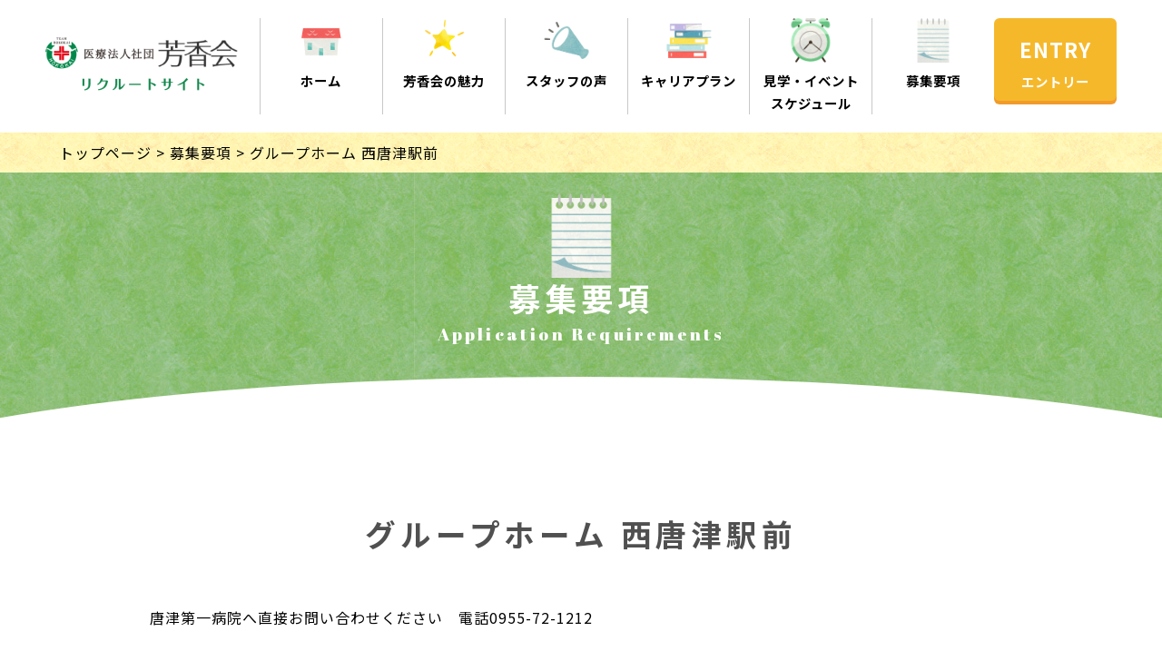

--- FILE ---
content_type: text/html; charset=UTF-8
request_url: https://recruit-hokokai.com/facilities/facilities_04/
body_size: 5384
content:

<!DOCTYPE html>
<!--[if IE 7]>
<html class="ie ie7" lang="ja">
<![endif]-->
<!--[if IE 8]>
<html class="ie ie8" lang="ja">
<![endif]-->
<!--[if !(IE 7) | !(IE 8) ]><!-->
<html lang="ja">
<!--<![endif]-->
<head>
<meta charset="UTF-8">
<meta name="viewport" content="width=device-width, user-scalable=yes">
<meta http-equiv="X-UA-Compatible" content="IE=edge,chrome=1">
<meta name="format-detection" content="telephone=no">

<!-- OGP設定 -->
<meta property="og:title" content="グループホーム 西唐津駅前 | 施設カテゴリー | 医療法人社団 芳香会 採用サイト" />
<meta property="og:type" content="website" />
<meta property="og:url" content="https://recruit-hokokai.com/facilities/facilities_04/" />
<meta property="og:image" content="https://recruit-hokokai.com/wp-content/themes/hokokai/images/logo.svg" />
<meta property="og:site_name" content="医療法人社団 芳香会 採用サイト" />
<meta property="og:description" content="" />

<!-- Twitterカード -->
<meta name="twitter:card" content="summary">

<!--
<PageMap>
  <DataObject type="thumbnail">
    <Attribute name="src" value="https://recruit-hokokai.com/wp-content/themes/hokokai/images/web_thumbnail.jpg"/>
    <Attribute name="width" value="100"/>
    <Attribute name="height" value="130"/>
  </DataObject>
</PageMap>
-->

<title>グループホーム 西唐津駅前 | 医療法人社団 芳香会 採用サイト</title>
<link rel="pingback" href="https://recruit-hokokai.com/xmlrpc.php">
<link rel="shortcut icon" href="https://recruit-hokokai.com/wp-content/themes/hokokai/images/favicon.ico">
<link rel="apple-touch-icon" href="https://recruit-hokokai.com/wp-content/themes/hokokai/images/click.png">
<link rel="stylesheet" href="https://recruit-hokokai.com/wp-content/themes/hokokai/css/layout.css" media="all" />


<!-- Global site tag (gtag.js) - Google Analytics -->
<script async src="https://www.googletagmanager.com/gtag/js?id=UA-151222656-1"></script>
<script>
  window.dataLayer = window.dataLayer || [];
  function gtag(){dataLayer.push(arguments);}
  gtag('js', new Date());

  gtag('config', 'UA-151222656-1');
</script>


<!-- All in One SEO Pack 3.2.10 によって Michael Torbert の Semper Fi Web Design[1219,1252] -->
<script type="application/ld+json" class="aioseop-schema">{}</script>
<!-- All in One SEO Pack -->
<link rel='dns-prefetch' href='//s.w.org' />
<link rel="alternate" type="application/rss+xml" title="医療法人社団 芳香会 採用サイト &raquo; グループホーム 西唐津駅前 施設カテゴリー のフィード" href="https://recruit-hokokai.com/facilities/facilities_04/feed/" />
		<script type="text/javascript">
			window._wpemojiSettings = {"baseUrl":"https:\/\/s.w.org\/images\/core\/emoji\/12.0.0-1\/72x72\/","ext":".png","svgUrl":"https:\/\/s.w.org\/images\/core\/emoji\/12.0.0-1\/svg\/","svgExt":".svg","source":{"concatemoji":"https:\/\/recruit-hokokai.com\/wp-includes\/js\/wp-emoji-release.min.js?ver=5.2.21"}};
			!function(e,a,t){var n,r,o,i=a.createElement("canvas"),p=i.getContext&&i.getContext("2d");function s(e,t){var a=String.fromCharCode;p.clearRect(0,0,i.width,i.height),p.fillText(a.apply(this,e),0,0);e=i.toDataURL();return p.clearRect(0,0,i.width,i.height),p.fillText(a.apply(this,t),0,0),e===i.toDataURL()}function c(e){var t=a.createElement("script");t.src=e,t.defer=t.type="text/javascript",a.getElementsByTagName("head")[0].appendChild(t)}for(o=Array("flag","emoji"),t.supports={everything:!0,everythingExceptFlag:!0},r=0;r<o.length;r++)t.supports[o[r]]=function(e){if(!p||!p.fillText)return!1;switch(p.textBaseline="top",p.font="600 32px Arial",e){case"flag":return s([55356,56826,55356,56819],[55356,56826,8203,55356,56819])?!1:!s([55356,57332,56128,56423,56128,56418,56128,56421,56128,56430,56128,56423,56128,56447],[55356,57332,8203,56128,56423,8203,56128,56418,8203,56128,56421,8203,56128,56430,8203,56128,56423,8203,56128,56447]);case"emoji":return!s([55357,56424,55356,57342,8205,55358,56605,8205,55357,56424,55356,57340],[55357,56424,55356,57342,8203,55358,56605,8203,55357,56424,55356,57340])}return!1}(o[r]),t.supports.everything=t.supports.everything&&t.supports[o[r]],"flag"!==o[r]&&(t.supports.everythingExceptFlag=t.supports.everythingExceptFlag&&t.supports[o[r]]);t.supports.everythingExceptFlag=t.supports.everythingExceptFlag&&!t.supports.flag,t.DOMReady=!1,t.readyCallback=function(){t.DOMReady=!0},t.supports.everything||(n=function(){t.readyCallback()},a.addEventListener?(a.addEventListener("DOMContentLoaded",n,!1),e.addEventListener("load",n,!1)):(e.attachEvent("onload",n),a.attachEvent("onreadystatechange",function(){"complete"===a.readyState&&t.readyCallback()})),(n=t.source||{}).concatemoji?c(n.concatemoji):n.wpemoji&&n.twemoji&&(c(n.twemoji),c(n.wpemoji)))}(window,document,window._wpemojiSettings);
		</script>
		<style type="text/css">
img.wp-smiley,
img.emoji {
	display: inline !important;
	border: none !important;
	box-shadow: none !important;
	height: 1em !important;
	width: 1em !important;
	margin: 0 .07em !important;
	vertical-align: -0.1em !important;
	background: none !important;
	padding: 0 !important;
}
</style>
	<link rel='stylesheet' id='wp-block-library-css'  href='https://recruit-hokokai.com/wp-includes/css/dist/block-library/style.min.css?ver=5.2.21' type='text/css' media='all' />
<link rel='stylesheet' id='contact-form-7-css'  href='https://recruit-hokokai.com/wp-content/plugins/contact-form-7/includes/css/styles.css?ver=5.1.4' type='text/css' media='all' />
<link rel='stylesheet' id='contact-form-7-confirm-css'  href='https://recruit-hokokai.com/wp-content/plugins/contact-form-7-add-confirm/includes/css/styles.css?ver=5.1' type='text/css' media='all' />
<link rel='https://api.w.org/' href='https://recruit-hokokai.com/wp-json/' />
<link rel="EditURI" type="application/rsd+xml" title="RSD" href="https://recruit-hokokai.com/xmlrpc.php?rsd" />
<link rel="wlwmanifest" type="application/wlwmanifest+xml" href="https://recruit-hokokai.com/wp-includes/wlwmanifest.xml" /> 
<meta name="generator" content="WordPress 5.2.21" />
</head>

<body class="archive tax-facilities term-facilities_04 term-13">
<div id="containerWrap">

<header>
    <div class="header_nav2">
        <div id="headerLeft">
        <a href="https://recruit-hokokai.com">
            <p class="h_logo">
                <img src="https://recruit-hokokai.com/wp-content/themes/hokokai/images/logo.png" alt="医療法人社団　芳香会　リクルート">
            </p></a>
        </div>
        <div id="overlay">
        <div id="headerRight">
        <!-- nav2（固定） -->
        <nav id="gnavi">
            <ul>
                <li><a href="https://recruit-hokokai.com">ホーム</a></li>
                <li><a href="https://recruit-hokokai.com/charm/">芳香会の魅力</a></li>
                <li><a href="https://recruit-hokokai.com/staff/">スタッフの声</a></li>
                <li><a href="https://recruit-hokokai.com/career/">キャリアプラン</a></li>
                <li><a href="https://recruit-hokokai.com/schedule/">見学・イベント<br>スケジュール</a></li>
                <li><a href="https://recruit-hokokai.com/requirements/">募集要項</a></li>
                <li><a href="https://recruit-hokokai.com/contact/">エントリー</a></li>
            </ul>
        </nav>
        </div>
        </div>
        <span class="menu-trigger pc"><span></span><span></span><span></span></span>
    </div>
</header>

<div id="container">
<div id="content">

<div id="list_breadcrumb">
<div class="inner">
<!-- Breadcrumb NavXT 6.3.0 -->
<span property="itemListElement" typeof="ListItem"><a property="item" typeof="WebPage" title="Go to 医療法人社団 芳香会 採用サイト." href="https://recruit-hokokai.com" class="home" ><span property="name">トップページ</span></a><meta property="position" content="1"></span> &gt; <span property="itemListElement" typeof="ListItem"><a property="item" typeof="WebPage" title="Go to 募集要項." href="https://recruit-hokokai.com/requirements/" class="post post-requirements-archive" ><span property="name">募集要項</span></a><meta property="position" content="2"></span> &gt; <span property="itemListElement" typeof="ListItem"><span property="name">グループホーム 西唐津駅前</span><meta property="position" content="3"></span></div>
</div>

<div class="sub_ttl_wrap">
    <h1 class="sub_ttl sub_ttl_06">募集要項<span>Application Requirements</span></h1>
</div>

<div class="section_wrap section_wrap_top">
    <div class="inner_lv3 bg_white">
        <h2 class="sub_section_ttl m3">グループホーム 西唐津駅前</h2>
				<ul class="list_Requirements">
                					<p class="txt_center">唐津第一病院へ直接お問い合わせください　電話0955-72-1212</p>
                                </ul>
				    		    </div>
</div><!-- /.section_wrap -->

<div class="section_wrap section_wrap_footer bg_green">
    <div class="section_wrap_tour2">
        <div class="inner">
            <div class="other_ttl_wrap">
                <p class="other_ttl">見学会開催中</p>
            </div>
            <div class="other_txt_wrap">
                <p>
                    まずは施設見学してみませんか？<br>
                    お待ちしています。
                </p>
                <p>
                    ご応募・見学・お問い合わせはこちらからどうぞ！
                </p>
                <div class="button_y"><a href="https://recruit-hokokai.com/contact/"><span>見学・面接お申し込み</span><span>ENTRY</span></a></div>
            </div>
        </div>
    </div>
</div><!-- /.section_wrap -->

</div><!-- ] content END -->
</div><!-- ] contentainer END -->

<footer>
<div id="footerWrap">
<div id="footer">
<div class="footerLeft">
    <ul class="list_footer_01">
				<li><a href="https://recruit-hokokai.com">ホーム</a></li>
				<li><a href="https://recruit-hokokai.com/charm/">芳香会の魅力</a></li>
				<li><a href="https://recruit-hokokai.com/staff/">スタッフの声</a></li>
				<li><a href="https://recruit-hokokai.com/career/">キャリアプラン</a></li>
				<li><a href="https://recruit-hokokai.com/schedule/">見学・イベント<br>スケジュール</a></li>
				<li><a href="https://recruit-hokokai.com/requirements/">募集要項</a></li>
        <li><a href="https://recruit-hokokai.com/facilities/">施設概要</a></li>
				<li><a href="https://recruit-hokokai.com/contact/">お問い合わせ<br>エントリー</a></li>
    </ul>
</div><!-- ] footerLeft END -->

<div class="footerRight">
    <ul class="list_footer_02">
        <li>
            <ul class="list_footer_02_sub">
                <li>
                    <span>病院</span>
                    <a href="http://karatsu-kaigo.com/karatsu-first-hospital/" target="_blank">唐津第一病院</a>
                </li>
                <li>
                    <span>介護老人保健施設</span>
                    <a href="http://karatsu-kaigo.com/facility/%e4%bb%8b%e8%ad%b7%e8%80%81%e4%ba%ba%e4%bf%9d%e5%81%a5%e6%96%bd%e8%a8%ad%e3%82%bb%e3%83%b3%e3%83%88%e3%83%9d%e3%83%bc%e3%83%aa%e3%82%a2/" target="_blank">セントポーリア</a>
                </li>
                <li>
                    <span>グループホーム</span>
                    <a href="http://karatsu-kaigo.com/facility/%e3%82%b0%e3%83%ab%e3%83%bc%e3%83%97%e3%83%9b%e3%83%bc%e3%83%a0%e8%a5%bf%e5%94%90%e6%b4%a5%e9%a7%85%e5%89%8d/" target="_blank">西唐津駅前・ウエスト</a>
                    <a href="http://karatsu-kaigo.com/facility/%e3%82%b0%e3%83%ab%e3%83%bc%e3%83%97%e3%83%9b%e3%83%bc%e3%83%a0-%e4%bc%b8-%ef%bc%86-%e8%8c%89%e8%a1%a3/" target="_blank">伸＆茉衣</a>
                </li>
                <li>
                    <span>養護老人ホーム</span>
                    <a href="http://karatsu-kaigo.com/facility/%e9%a4%8a%e8%ad%b7%e8%80%81%e4%ba%ba%e3%83%9b%e3%83%bc%e3%83%a0-%e6%9d%be%e9%a2%a8%e5%9c%92/" target="_blank">松風園</a>
                    <a href="#">延寿荘（HP準備中）</a>
                </li>
                <li>
                    <span>居宅介護支援事業所</span>
                    <a href="http://karatsu-kaigo.com/facility/%e5%b1%85%e5%ae%85%e4%bb%8b%e8%ad%b7%e6%94%af%e6%8f%b4%e4%ba%8b%e6%a5%ad%e6%89%80-%e3%82%a6%e3%82%a8%e3%83%ab%e3%83%8d%e3%82%b9%e4%bc%8a%e4%b8%87%e9%87%8c/" target="_blank">ウエルネス伊万里</a>
                    <a href="http://karatsu-kaigo.com/facility/%e5%b1%85%e5%ae%85%e4%bb%8b%e8%ad%b7%e6%94%af%e6%8f%b4%e4%ba%8b%e6%a5%ad%e6%89%80-%e3%82%bb%e3%83%b3%e3%83%88%e3%83%9d%e3%83%bc%e3%83%aa%e3%82%a2/" target="_blank">セントポーリア</a>
                </li>
                <li>
                    <span>企業主導型保育事業</span>
                    <a href="#">第一保育園（HP準備中）</a>
                </li>
            </ul>
        </li>
        <li>
            <ul class="list_footer_02_sub">
                <li>
                    <span>住宅型有料老人ホーム</span>
                    <a href="http://karatsu-kaigo.com/facility/%e4%bd%8f%e5%ae%85%e5%9e%8b%e6%9c%89%e6%96%99%e8%80%81%e4%ba%ba%e3%83%9b%e3%83%bc%e3%83%a0-%e9%8f%a1/" target="_blank">鏡</a>
                </li>
                <li>
                    <span>認知症対応型通所介護事業所</span>
                    <a href="http://karatsu-kaigo.com/facility/%e8%aa%8d%e7%9f%a5%e7%97%87%e5%af%be%e5%bf%9c%e5%9e%8b%e9%80%9a%e6%89%80%e4%bb%8b%e8%ad%b7%e4%ba%8b%e6%a5%ad%e6%89%80-%e9%8f%a1/" target="_blank">鏡</a>
                </li>
                <li>
                    <span>訪問看護ステーション</span>
                    <a href="http://karatsu-kaigo.com/facility/%e5%94%90%e6%b4%a5%e8%a8%aa%e5%95%8f%e7%9c%8b%e8%ad%b7%e3%82%b9%e3%83%86%e3%83%bc%e3%82%b7%e3%83%a7%e3%83%b3/" target="_blank">唐津訪問看護ステーション</a>
                </li>
                <li>
                    <span>宅老所</span>
                    <a href="http://karatsu-kaigo.com/facility/%e5%ae%85%e8%80%81%e6%89%80-%e4%bc%8a%e4%b8%87%e9%87%8c/" target="_blank">いまり</a>
                </li>
                <li>
                    <span>デイサービス</span>
                    <a href="http://karatsu-kaigo.com/facility/%e3%83%87%e3%82%a4%e3%82%b5%e3%83%bc%e3%83%93%e3%82%b9-%e3%82%a6%e3%82%a8%e3%83%ab%e3%83%8d%e3%82%b9%e4%bc%8a%e4%b8%87%e9%87%8c/" target="_blank">ウエルネス伊万里</a>
                    <a href="#">呼子（HP準備中）</a>
                    <a href="https://karatsu-kaigo.com/facility/onsen-day-forestinimari/">温泉デイ フォレストイン伊万里（旧厚生年金会館）</a>
                </li>
                <li>
                    <span>短期入所生活介護</span>
                    <a href="http://karatsu-kaigo.com/facility/%e7%9f%ad%e6%9c%9f%e5%85%a5%e6%89%80%e7%94%9f%e6%b4%bb%e4%bb%8b%e8%ad%b7-%e3%82%b7%e3%83%a7%e3%83%bc%e3%83%88%e3%82%b9%e3%83%86%e3%82%a4%e4%bc%8a%e4%b8%87%e9%87%8c/" target="_blank">ショートステイ伊万里</a>
                </li>
            </ul>
        </li>
    </ul>
</div><!-- ] footerRight END -->

</div><!-- ] footer END -->
<div style="margin: 0 auto 5em;text-align: center;width: 90%;">
<a href="https://karatsu-kaigo.com/" target="_blank" class="opacity"><img src="https://recruit-hokokai.com/wp-content/themes/hokokai/images/site_link.jpg" class="pc" alt="医療法人社団 芳香会本サイトへ"><img src="https://recruit-hokokai.com/wp-content/themes/hokokai/images/site_linksp.jpg" class="sp" alt="医療法人社団 芳香会本サイトへ"></a>
</div>
<!-- sp用 パンくずリスト -->
<div id="list_breadcrumb_sp">
<div class="inner">
<!-- Breadcrumb NavXT 6.3.0 -->
<span property="itemListElement" typeof="ListItem"><a property="item" typeof="WebPage" title="Go to 医療法人社団 芳香会 採用サイト." href="https://recruit-hokokai.com" class="home" ><span property="name">トップページ</span></a><meta property="position" content="1"></span> &gt; <span property="itemListElement" typeof="ListItem"><a property="item" typeof="WebPage" title="Go to 募集要項." href="https://recruit-hokokai.com/requirements/" class="post post-requirements-archive" ><span property="name">募集要項</span></a><meta property="position" content="2"></span> &gt; <span property="itemListElement" typeof="ListItem"><span property="name">グループホーム 西唐津駅前</span><meta property="position" content="3"></span></div>
</div>
<p class="copy">Copyright &copy; 2026 HOKOKAI.All Rights Reserved.</p>
</div><!-- ] footerWrap END -->
</footer>
<a href="#"><div id="page_top"></div></a>
</div><!-- ] containerWrap END -->

<script src="https://ajax.googleapis.com/ajax/libs/jquery/1.11.1/jquery.min.js"></script>
<script src="https://recruit-hokokai.com/wp-content/themes/hokokai/js/slick.min.js"></script>
<script src="https://recruit-hokokai.com/wp-content/themes/hokokai/js/base.js"></script>
<script src="https://recruit-hokokai.com/wp-content/themes/hokokai/js/scrolltopcontrol.js"></script>
<script src="https://recruit-hokokai.com/wp-content/themes/hokokai/js/scroll-hint.min.js"></script>
<script>
new ScrollHint('.table-wrap');
</script>
 <!--[if lt IE 9]>
<script src="http://css3-mediaqueries-js.googlecode.com/svn/trunk/css3-mediaqueries.js"></script>
<![endif]-->
<script type='text/javascript' src='https://recruit-hokokai.com/wp-includes/js/jquery/jquery.js?ver=1.12.4-wp' defer charset='UTF-8'></script>
<script type='text/javascript' src='https://recruit-hokokai.com/wp-includes/js/jquery/jquery-migrate.min.js?ver=1.4.1' defer charset='UTF-8'></script>
<script type='text/javascript'>
/* <![CDATA[ */
var wpcf7 = {"apiSettings":{"root":"https:\/\/recruit-hokokai.com\/wp-json\/contact-form-7\/v1","namespace":"contact-form-7\/v1"}};
/* ]]> */
</script>
<script type='text/javascript' src='https://recruit-hokokai.com/wp-content/plugins/contact-form-7/includes/js/scripts.js?ver=5.1.4' defer charset='UTF-8'></script>
<script type='text/javascript' src='https://recruit-hokokai.com/wp-includes/js/jquery/jquery.form.min.js?ver=4.2.1' defer charset='UTF-8'></script>
<script type='text/javascript' src='https://recruit-hokokai.com/wp-content/plugins/contact-form-7-add-confirm/includes/js/scripts.js?ver=5.1' defer charset='UTF-8'></script>
<script type='text/javascript' src='https://recruit-hokokai.com/wp-includes/js/wp-embed.min.js?ver=5.2.21' defer charset='UTF-8'></script>
</body>
</html>

--- FILE ---
content_type: text/css
request_url: https://recruit-hokokai.com/wp-content/themes/hokokai/css/layout.css
body_size: 20271
content:
@charset "UTF-8";
/*//////////////////////////////////////////////////////////

Copyright (C) apricot-design All Rights Reserved.
------------------------------------------------------------
CSS information
 file name  :  reset.css
 style info :  リセットファイル
 admin info :  apricot-design
 
//////////////////////////////////////////////////////////*/
@import url("https://fonts.googleapis.com/css?family=Noto+Sans+JP:400,700|Noto+Serif+JP:400,700&subset=japanese");
@import url("https://fonts.googleapis.com/css?family=Noto+Sans+JP:400,500,700&display=swap&subset=japanese");
@import url("https://fonts.googleapis.com/css?family=Comfortaa:300,400,500,600,700&display=swap");
@import url("https://fonts.googleapis.com/css?family=Abril+Fatface&display=swap&subset=latin-ext");
article, aside, details, figcaption, figure, footer, header, hgroup, nav, section {
  display: block; }

audio[controls], canvas, video {
  display: inline-block;
  *display: inline;
  zoom: 1; }

html {
  overflow-y: scroll;
  -webkit-tap-highlight-color: rgba(0, 0, 0, 0);
  -webkit-text-size-adjust: 100%;
  -ms-text-size-adjust: 100%; }

body, div, dl, dt, dd, h1, h2, h3, h4, h5, h6, pre, form, fieldset, input, textarea, p, blockquote, th, td, ul {
  margin: 0;
  padding: 0; }

body, button, input, select, textarea {
  font-size: 100%; }

abbr[title] {
  border-bottom: 1px dotted; }

b, strong {
  font-weight: bold; }

blockquote {
  margin: 1em 40px; }

dfn {
  font-style: italic; }

mark {
  background: #ff0;
  color: #000; }

pre, code, kbd, samp {
  font-family: monospace, monospace;
  _font-family: 'courier new', monospace;
  font-size: 1em; }

pre {
  white-space: pre;
  white-space: pre-wrap;
  word-wrap: break-word; }

q {
  quotes: none; }
  q:before, q:after {
    content: '';
    content: none; }

small {
  font-size: 75%; }

sub {
  font-size: 75%;
  line-height: 0;
  position: relative;
  vertical-align: baseline; }

sup {
  font-size: 75%;
  line-height: 0;
  position: relative;
  vertical-align: baseline;
  top: -0.5em; }

sub {
  bottom: -0.25em; }

ul, ol {
  margin: 0;
  padding: 0; }

dd {
  margin: 0px; }

nav ul, nav ol {
  list-style: none; }

img {
  border: 0;
  -ms-interpolation-mode: bicubic; }

svg:not(:root) {
  overflow: hidden; }

figure, form {
  margin: 0; }

fieldset {
  margin: 0 2px;
  padding: 0.35em 0.625em 0.75em; }

legend {
  border: 0;
  *margin-left: -7px; }

button, input, select, textarea {
  font-size: 100%;
  margin: 0;
  vertical-align: baseline;
  *vertical-align: middle; }

button, input {
  line-height: normal;
  *overflow: visible; }

button {
  cursor: pointer;
  -webkit-appearance: button; }

input[type="button"], input[type="reset"], input[type="submit"] {
  cursor: pointer;
  -webkit-appearance: button; }

input[type="checkbox"], input[type="radio"] {
  -webkit-box-sizing: border-box;
  box-sizing: border-box; }

input[type="search"] {
  -webkit-appearance: textfield;
  -moz-box-sizing: content-box;
  -webkit-box-sizing: content-box;
  box-sizing: content-box; }
  input[type="search"]::-webkit-search-decoration {
    -webkit-appearance: none; }

button::-moz-focus-inner, input::-moz-focus-inner {
  border: 0;
  padding: 0; }

textarea {
  overflow: auto;
  vertical-align: top; }

table {
  border-collapse: collapse;
  border-spacing: 0; }

address, caption, cite, code, dfn, em, strong, th, var {
  font-style: normal; }

h1, h2, h3, h4, h5, h6 {
  font-weight: normal;
  font-size: 100%; }

img, abbr, acronym, fieldset {
  border: 0; }

li {
  list-style: none; }

/*画像を縦に並べた時に余白が出ないように*/
img {
  vertical-align: top;
  font-size: 0;
  line-height: 0; }

/*box-sizingを全ブラウザに対応*/
* {
  -webkit-box-sizing: border-box;
  -moz-box-sizing: border-box;
  -ms-box-sizing: border-box;
  -o-box-sizing: border-box;
  box-sizing: border-box; }
  *:before, *:after {
    -webkit-box-sizing: border-box;
    -moz-box-sizing: border-box;
    -ms-box-sizing: border-box;
    -o-box-sizing: border-box;
    box-sizing: border-box; }

.ie6_error, .no_script {
  background: #F66;
  padding: 100px;
  text-align: center;
  font-size: 150%;
  color: #333; }

.flt {
  float: left; }

.flr {
  float: right; }

.txt_l, td.txt_l, .txt_l td {
  text-align: left; }

.txt_r, td.txt_r, .txt_r td {
  text-align: right; }

.txt_c, td.txt_c, .txt_c td {
  text-align: center; }

.valign_t, td.valign_t, .valign_t td {
  vertical-align: top; }

.valign_m, td.valign_m, .valign_m td {
  vertical-align: middle; }

.valign_b, td.valign_b, .valign_b td {
  vertical-align: bottom; }

.clear {
  clear: both; }

.clearfix {
  zoom: 1; }
  .clearfix:before {
    content: "";
    display: block; }
  .clearfix:after {
    content: "";
    display: block;
    clear: both; }

.img_bd {
  border: solid 1px #E8E8E8; }

.c_red {
  color: #FF3425; }

@-webkit-keyframes scroll-hint-appear {
  0% {
    -webkit-transform: translateX(40px);
    transform: translateX(40px);
    opacity: 0; }
  10% {
    opacity: 1; }
  50%, 100% {
    -webkit-transform: translateX(-40px);
    transform: translateX(-40px);
    opacity: 0; } }

@keyframes scroll-hint-appear {
  0% {
    -webkit-transform: translateX(40px);
    transform: translateX(40px);
    opacity: 0; }
  10% {
    opacity: 1; }
  50%, 100% {
    -webkit-transform: translateX(-40px);
    transform: translateX(-40px);
    opacity: 0; } }

.scroll-hint.is-right-scrollable {
  background: -webkit-linear-gradient(right, rgba(0, 0, 0, 0.15) 0, rgba(0, 0, 0, 0) 16px, rgba(0, 0, 0, 0));
  background: -o-linear-gradient(right, rgba(0, 0, 0, 0.15) 0, rgba(0, 0, 0, 0) 16px, rgba(0, 0, 0, 0));
  background: linear-gradient(270deg, rgba(0, 0, 0, 0.15) 0, rgba(0, 0, 0, 0) 16px, rgba(0, 0, 0, 0)); }

.scroll-hint.is-right-scrollable.is-left-scrollable {
  background: -webkit-linear-gradient(left, rgba(0, 0, 0, 0.15) 0, rgba(0, 0, 0, 0) 16px, rgba(0, 0, 0, 0)), -webkit-linear-gradient(right, rgba(0, 0, 0, 0.15) 0, rgba(0, 0, 0, 0) 16px, rgba(0, 0, 0, 0));
  background: -o-linear-gradient(left, rgba(0, 0, 0, 0.15) 0, rgba(0, 0, 0, 0) 16px, rgba(0, 0, 0, 0)), -o-linear-gradient(right, rgba(0, 0, 0, 0.15) 0, rgba(0, 0, 0, 0) 16px, rgba(0, 0, 0, 0));
  background: linear-gradient(90deg, rgba(0, 0, 0, 0.15) 0, rgba(0, 0, 0, 0) 16px, rgba(0, 0, 0, 0)), linear-gradient(270deg, rgba(0, 0, 0, 0.15) 0, rgba(0, 0, 0, 0) 16px, rgba(0, 0, 0, 0)); }

.scroll-hint.is-left-scrollable {
  background: -webkit-linear-gradient(left, rgba(0, 0, 0, 0.15) 0, rgba(0, 0, 0, 0) 16px, rgba(0, 0, 0, 0));
  background: -o-linear-gradient(left, rgba(0, 0, 0, 0.15) 0, rgba(0, 0, 0, 0) 16px, rgba(0, 0, 0, 0));
  background: linear-gradient(90deg, rgba(0, 0, 0, 0.15) 0, rgba(0, 0, 0, 0) 16px, rgba(0, 0, 0, 0)); }

.scroll-hint-icon {
  position: absolute;
  top: calc(50% - 25px);
  left: calc(50% - 60px);
  -webkit-box-sizing: border-box;
  box-sizing: border-box;
  width: 120px;
  height: 80px;
  border-radius: 5px;
  -webkit-transition: opacity .3s;
  -o-transition: opacity .3s;
  transition: opacity .3s;
  opacity: 0;
  background: rgba(0, 0, 0, 0.7);
  text-align: center;
  padding: 20px 10px 10px 10px; }

.scroll-hint-icon-wrap {
  position: absolute;
  top: 0;
  left: 0;
  width: 100%;
  height: 100%;
  max-height: 100%;
  pointer-events: none; }

.scroll-hint-text {
  font-size: 10px;
  color: #FFF;
  margin-top: 5px; }

.scroll-hint-icon-wrap.is-active .scroll-hint-icon {
  opacity: .8; }

.scroll-hint-icon:before {
  display: inline-block;
  width: 40px;
  height: 40px;
  color: #FFF;
  vertical-align: middle;
  text-align: center;
  content: "";
  background-size: contain;
  background-position: center center;
  background-repeat: no-repeat;
  background-image: url([data-uri]); }

.scroll-hint-icon:after {
  content: "";
  width: 34px;
  height: 14px;
  display: block;
  position: absolute;
  top: 10px;
  left: 50%;
  margin-left: -20px;
  background-repeat: no-repeat;
  background-image: url([data-uri]);
  opacity: 0;
  -webkit-transition-delay: 2.4s;
  -o-transition-delay: 2.4s;
  transition-delay: 2.4s; }

.scroll-hint-icon-wrap.is-active .scroll-hint-icon:after {
  opacity: 1; }

.scroll-hint-icon-wrap.is-active .scroll-hint-icon:before {
  -webkit-animation: scroll-hint-appear 1.2s linear;
  animation: scroll-hint-appear 1.2s linear;
  -webkit-animation-iteration-count: 2;
  animation-iteration-count: 2; }

.scroll-hint-icon-white {
  background-color: #FFF;
  -webkit-box-shadow: 0 4px 5px rgba(0, 0, 0, 0.4);
  box-shadow: 0 4px 5px rgba(0, 0, 0, 0.4); }

.scroll-hint-icon-white:before {
  background-image: url([data-uri]); }

.scroll-hint-icon-white:after {
  background-image: url([data-uri]); }

.scroll-hint-icon-white .scroll-hint-text {
  color: #000; }

/* Slider */
.slick-slider {
  position: relative;
  display: block;
  -webkit-box-sizing: border-box;
  box-sizing: border-box;
  -webkit-touch-callout: none;
  -webkit-user-select: none;
  -khtml-user-select: none;
  -moz-user-select: none;
  -ms-user-select: none;
  user-select: none;
  -ms-touch-action: pan-y;
  touch-action: pan-y;
  -webkit-tap-highlight-color: transparent; }

.slick-list {
  position: relative;
  overflow: hidden;
  display: block;
  margin: 0;
  padding: 0; }
  .slick-list:focus {
    outline: none; }
  .slick-list.dragging {
    cursor: pointer;
    cursor: hand; }

.slick-slider .slick-track,
.slick-slider .slick-list {
  -webkit-transform: translate3d(0, 0, 0);
  -moz-transform: translate3d(0, 0, 0);
  -ms-transform: translate3d(0, 0, 0);
  -o-transform: translate3d(0, 0, 0);
  transform: translate3d(0, 0, 0); }

.slick-track {
  position: relative;
  left: 0;
  top: 0;
  display: block;
  margin-left: auto;
  margin-right: auto; }
  .slick-track:before, .slick-track:after {
    content: "";
    display: table; }
  .slick-track:after {
    clear: both; }
  .slick-loading .slick-track {
    visibility: hidden; }

.slick-slide {
  float: left;
  height: 100%;
  min-height: 1px;
  display: none; }
  [dir="rtl"] .slick-slide {
    float: right; }
  .slick-slide.slick-loading img {
    display: none; }
  .slick-slide.dragging img {
    pointer-events: none; }
  .slick-initialized .slick-slide {
    display: block; }
  .slick-loading .slick-slide {
    visibility: hidden; }
  .slick-vertical .slick-slide {
    display: block;
    height: auto;
    border: 1px solid transparent; }

.slick-arrow.slick-hidden {
  display: none; }

/*
0:セット
------------------------------------------------------------
*/
html {
  width: 100%; }

body {
  width: 100%;
  font-family: 'Noto Sans JP',"メイリオ",Meiryo,Helvetica,"Hiragino Kaku Gothic Pro","ヒラギノ角ゴ Pro W3","ＭＳ Ｐゴシック",Arial,Verdana,sans-serif;
  color: #000;
  font-size: 16px;
  line-height: 1.8;
  text-align: left;
  letter-spacing: 1px;
  /* iOS4でのテキストの隙間への対応 */
  -webkit-text-size-adjust: 100%;
  /* 文字サイズの自動調整機能のキャンセル */ }
  @media screen and (max-width: 767px) {
    body {
      font-size: 14px; } }

.win body {
  font-family: 'Noto Sans JP',"メイリオ",Meiryo,Helvetica,"Hiragino Kaku Gothic Pro","ヒラギノ角ゴ Pro W3","ＭＳ Ｐゴシック",Arial,Verdana,sans-serif; }

a {
  text-decoration: none;
  color: #000;
  -webkit-transition: 0.3s;
  -o-transition: 0.3s;
  transition: 0.3s; }
  a:link, a:active, a:visited {
    text-decoration: none;
    color: #000;
    -webkit-transition: 0.3s;
    -o-transition: 0.3s;
    transition: 0.3s; }
  a:hover {
    color: #000; }
  a:focus {
    outline: none; }
  a:hover, a:active {
    outline: 0; }

.opacity:hover {
  filter: alpha(opacity=50);
  /* IE 6,7*/
  -ms-filter: "alpha(opacity=50)";
  /* IE 8,9 */
  -moz-opacity: 0.5;
  /* FF , Netscape */
  -khtml-opacity: 0.5;
  /* Safari 1.x */
  opacity: 0.5;
  zoom: 1;
  /*IE*/ }

img {
  max-width: 100%;
  height: auto; }
  img[src$=".svg"] {
    max-width: 100%;
    width: 100%;
    height: auto; }

.pc {
  display: inherit; }
  @media screen and (max-width: 767px) {
    .pc {
      display: none; } }

.sp {
  display: none; }
  @media screen and (max-width: 767px) {
    .sp {
      display: inherit; } }

/*
//ベース
------------------------------------------------------------
*/
#containerWrap {
  overflow: hidden; }
  @media screen and (max-width: 767px) {
    #containerWrap {
      min-width: 1px; } }

#content {
  padding: 0 0 0 0;
  margin: 0 auto 0;
  clear: both;
  overflow: hidden;
  width: 100%; }

#main {
  float: right;
  width: 77%; }

#mainone {
  width: 100%;
  overflow: hidden;
  padding: 0 0 0 0;
  margin: 0 0 50px 0;
  clear: both; }

#topMain {
  width: 100%;
  padding: 0 0 0 0;
  margin: 0 0 50px 0;
  clear: both;
  overflow: hidden; }

#topLeft {
  width: 50%;
  float: left;
  overflow: hidden; }

#topRight {
  width: 50%;
  float: right;
  overflow: hidden; }

#sub {
  float: left;
  width: 20%; }

#secound {
  clear: both;
  max-width: 1100px;
  width: 100%;
  margin: 0 auto;
  height: 90px;
  background: url(../images/secoundBg.png) no-repeat 0 0;
  padding-bottom: 25px; }

.section_wrap {
  overflow: hidden;
  padding: 5rem 0;
  position: relative; }
  @media screen and (max-width: 767px) {
    .section_wrap {
      padding: 3rem 0; } }
  .section_wrap_top {
    margin-top: -143px;
    padding: 143px 0 5rem; }
    @media screen and (max-width: 767px) {
      .section_wrap_top {
        padding: 63px 0 3rem; } }
    .section_wrap_top::before {
      position: absolute;
      top: 0;
      left: 0;
      content: '';
      display: block;
      background: #fff;
      width: calc(100% + 400px);
      height: 143px;
      border-radius: 50% 50% 0 0/90% 90% 0 0;
      z-index: 2;
      margin-left: -200px;
      margin-right: -200px; }
      @media screen and (max-width: 767px) {
        .section_wrap_top::before {
          height: 63px; } }
  .section_wrap_tour {
    padding: 24% 0 5rem;
    position: relative;
    z-index: 0; }
    @media screen and (max-width: 1000px) {
      .section_wrap_tour {
        padding: 28% 0 3rem; } }
    @media screen and (max-width: 767px) {
      .section_wrap_tour {
        padding: 28% 0 3rem; } }
    .section_wrap_tour::before {
      position: absolute;
      bottom: 0;
      left: 0;
      display: inline-block;
      content: '';
      background: url(../images/bg_person01.png) no-repeat center/contain;
      width: 100%;
      max-width: 438px;
      height: 256px;
      z-index: 0; }
      @media screen and (max-width: 1000px) {
        .section_wrap_tour::before {
          display: none; } }
      @media screen and (max-width: 767px) {
        .section_wrap_tour::before {
          display: none; } }
    .section_wrap_tour::after {
      position: absolute;
      bottom: 0;
      right: 0;
      display: inline-block;
      content: '';
      background: url(../images/bg_person02.png) no-repeat center/contain;
      width: 100%;
      max-width: 417px;
      height: 258px;
      z-index: 0; }
      @media screen and (max-width: 1000px) {
        .section_wrap_tour::after {
          display: none; } }
      @media screen and (max-width: 767px) {
        .section_wrap_tour::after {
          display: none; } }
  .section_wrap_tour2 {
    position: relative; }
    .section_wrap_tour2::before {
      position: absolute;
      bottom: calc(-3.5rem - 143px);
      left: 0;
      display: inline-block;
      content: '';
      background: url(../images/bg_person01.png) no-repeat center/contain;
      width: 100%;
      max-width: 438px;
      height: 256px;
      z-index: 0; }
      @media screen and (max-width: 1000px) {
        .section_wrap_tour2::before {
          display: none; } }
      @media screen and (max-width: 767px) {
        .section_wrap_tour2::before {
          display: none; } }
    .section_wrap_tour2::after {
      position: absolute;
      bottom: calc(-3.5rem - 143px);
      right: 0;
      display: inline-block;
      content: '';
      background: url(../images/bg_person02.png) no-repeat center/contain;
      width: 100%;
      max-width: 417px;
      height: 258px;
      z-index: 0; }
      @media screen and (max-width: 1000px) {
        .section_wrap_tour2::after {
          display: none; } }
      @media screen and (max-width: 767px) {
        .section_wrap_tour2::after {
          display: none; } }
  .section_wrap_footer {
    padding: 5rem 0 calc(5rem + 143px); }
    @media screen and (max-width: 767px) {
      .section_wrap_footer {
        padding: 3rem 0 calc(3rem + 71.5px); } }
    .section_wrap_footer::before {
      position: absolute;
      bottom: 0;
      left: 0;
      content: '';
      display: block;
      background: #f9f6f1;
      width: calc(100% + 400px);
      height: 143px;
      border-radius: 50% 50% 0 0/90% 90% 0 0;
      z-index: 2;
      margin-left: -200px;
      margin-right: -200px; }
      @media screen and (max-width: 767px) {
        .section_wrap_footer::before {
          height: 71.5px; } }
    .section_wrap_footer::after {
      position: absolute;
      bottom: 0;
      left: 50%;
      -webkit-transform: translateX(-50%);
      -ms-transform: translateX(-50%);
      transform: translateX(-50%);
      display: inline-block;
      content: '';
      background: url(../images/logo.png) no-repeat center/contain;
      width: 100%;
      max-width: 286px;
      height: 81px;
      margin-bottom: 1rem;
      z-index: 2; }
      @media screen and (max-width: 767px) {
        .section_wrap_footer::after {
          height: 42px;
          margin-bottom: 0; } }

.section {
  margin: 0 0 3em;
  clear: both;
  overflow: hidden; }

.sectionC {
  margin: 0 0 3em;
  clear: both;
  overflow: hidden;
  text-align: center; }

.sideSection {
  width: 100%;
  margin: 0 0 3em; }

.sideContact {
  text-align: center;
  margin: 0 0 3em; }

.inner, .inner_lv2, .inner_lv3 {
  max-width: 1180px;
  width: 100%;
  margin: 0 auto;
  padding: 0 15px; }
  .inner::after, .inner_lv2::after, .inner_lv3::after {
    content: '';
    display: block;
    clear: both; }

.inner_lv2 {
  max-width: 1330px; }

.inner_lv3 {
  max-width: 980px; }

.article {
  margin: 0 0 2em; }
  .article_ttl {
    font-size: 2.1rem;
    color: #505050;
    text-align: center;
    font-weight: 700;
    letter-spacing: .3rem;
    position: relative; }
    @media screen and (max-width: 767px) {
      .article_ttl {
        font-size: 1.37em;
        text-align: left; } }
  .article_day {
    text-align: center;
    padding: .5rem 0;
    margin: 0 0 3rem;
    border-top: 1px dashed #c8c8c8; }
    @media screen and (max-width: 767px) {
      .article_day {
        text-align: right;
        padding: 0 0 1em;
        margin: 0 0 1.5em; } }
  .article img {
    height: auto;
    width: auto;
    margin: 10px auto; }

/*
//ヘッダー
------------------------------------------------------------
*/
header {
  overflow: hidden;
  clear: both;
  margin: 0 auto;
  padding: 20px 50px; }
  @media screen and (max-width: 1000px) {
    header {
      padding: 20px 0; } }

#headerLeft {
  float: left;
  padding: 0 0 0 0;
  margin: 0 0 0 0;
  display: -webkit-box;
  display: -ms-flexbox;
  display: flex;
  -webkit-box-align: center;
  -ms-flex-align: center;
  align-items: center;
  position: relative;
  width: 18%; }
  #headerLeft a {
    display: block; }
  @media screen and (max-width: 1000px) {
    #headerLeft {
      width: 10%; } }
  @media screen and (max-width: 767px) {
    #headerLeft {
      display: block;
      margin: 0 auto;
      float: none;
      width: 100%; } }

#headerRight {
  float: right;
  padding: 0 0 0 0;
  margin: 0 0 0 0;
  width: 80%; }
  @media screen and (max-width: 1000px) {
    #headerRight {
      padding: 0 15px 0 0;
      width: 85%; } }
  @media screen and (max-width: 767px) {
    #headerRight {
      padding: 0 0 0 0;
      float: none;
      margin: 0 auto;
      width: 65%; } }

@media screen and (max-width: 767px) {
  #h_gnavi, #gnavi {
    padding: 30px 0 0;
    text-align: center; } }

#h_gnavi ul, #gnavi ul {
  display: -webkit-box;
  display: -ms-flexbox;
  display: flex;
  margin: 0 auto;
  max-width: 1180px;
  -webkit-box-pack: justify;
  -ms-flex-pack: justify;
  justify-content: space-between; }
  @media screen and (max-width: 1000px) {
    #h_gnavi ul, #gnavi ul {
      text-align: center; } }
  @media screen and (max-width: 767px) {
    #h_gnavi ul, #gnavi ul {
      margin: 0; } }
  #h_gnavi ul li, #gnavi ul li {
    display: inline-block;
    padding: 0 1rem;
    border-left: solid 1px #c8c8c8;
    width: calc(100%/7);
    position: relative;
    white-space: nowrap; }
    @media screen and (max-width: 1300px) {
      #h_gnavi ul li, #gnavi ul li {
        padding: 0;
        margin: 0; } }
    @media screen and (max-width: 767px) {
      #h_gnavi ul li, #gnavi ul li {
        display: block;
        margin: 0 0 1em; } }
    #h_gnavi ul li a, #gnavi ul li a {
      display: block;
      font-family: "Noto Sans JP", sans-serif;
      font-size: 1.1rem;
      font-weight: 700;
      position: relative;
      padding: 5rem 0 0;
      text-align: center; }
      @media screen and (max-width: 1000px) {
        #h_gnavi ul li a, #gnavi ul li a {
          padding: 4rem 0 0;
          font-size: .7rem; } }
      #h_gnavi ul li a::before, #gnavi ul li a::before {
        content: '';
        position: absolute;
        top: 0;
        left: 50%;
        -webkit-transform: translateX(-50%);
        -ms-transform: translateX(-50%);
        transform: translateX(-50%);
        -webkit-transition: 0.3s;
        -o-transition: 0.3s;
        transition: 0.3s;
        width: 69px;
        height: 69px; }
        @media screen and (max-width: 1000px) {
          #h_gnavi ul li a::before, #gnavi ul li a::before {
            width: 49px;
            height: 49px; } }
      #h_gnavi ul li a:hover::before, #gnavi ul li a:hover::before {
        -webkit-transform: translateX(-50%) scale(1.2);
        -ms-transform: translateX(-50%) scale(1.2);
        transform: translateX(-50%) scale(1.2); }
    #h_gnavi ul li:nth-of-type(1) a::before, #gnavi ul li:nth-of-type(1) a::before {
      background: url(../images/icon_home.png) no-repeat center/contain; }
    #h_gnavi ul li:nth-of-type(2) a::before, #gnavi ul li:nth-of-type(2) a::before {
      background: url(../images/icon_star.png) no-repeat center/contain; }
    #h_gnavi ul li:nth-of-type(3) a::before, #gnavi ul li:nth-of-type(3) a::before {
      background: url(../images/icon_staff.png) no-repeat center/contain; }
    #h_gnavi ul li:nth-of-type(4) a::before, #gnavi ul li:nth-of-type(4) a::before {
      background: url(../images/icon_career.png) no-repeat center/contain; }
    #h_gnavi ul li:nth-of-type(5) a::before, #gnavi ul li:nth-of-type(5) a::before {
      background: url(../images/icon_event.png) no-repeat center/contain; }
    #h_gnavi ul li:nth-of-type(6) a::before, #gnavi ul li:nth-of-type(6) a::before {
      background: url(../images/icon_rec.png) no-repeat center/contain; }
    #h_gnavi ul li:nth-of-type(7), #gnavi ul li:nth-of-type(7) {
      border: none; }
      @media screen and (max-width: 1000px) {
        #h_gnavi ul li:nth-of-type(7), #gnavi ul li:nth-of-type(7) {
          padding: 0 1rem 0 0; } }
      #h_gnavi ul li:nth-of-type(7) a, #gnavi ul li:nth-of-type(7) a {
        background: #f6b82b;
        color: #fff;
        -webkit-box-shadow: 0 4px #f19b2b;
        box-shadow: 0 4px #f19b2b;
        border-radius: 6px;
        padding: 3rem 0 0;
        position: relative;
        line-height: 3; }
        #h_gnavi ul li:nth-of-type(7) a::before, #gnavi ul li:nth-of-type(7) a::before {
          position: absolute;
          top: 25%;
          left: 50%;
          -webkit-transform: translateX(-50%);
          -ms-transform: translateX(-50%);
          transform: translateX(-50%);
          content: 'ENTRY';
          font-size: 1.8rem;
          line-height: 1;
          width: 100%; }
          @media screen and (max-width: 1000px) {
            #h_gnavi ul li:nth-of-type(7) a::before, #gnavi ul li:nth-of-type(7) a::before {
              font-size: 1rem; } }
        #h_gnavi ul li:nth-of-type(7) a:hover::before, #gnavi ul li:nth-of-type(7) a:hover::before {
          -webkit-transform: translateX(-50%) scale(1);
          -ms-transform: translateX(-50%) scale(1);
          transform: translateX(-50%) scale(1); }
        #h_gnavi ul li:nth-of-type(7) a:hover, #gnavi ul li:nth-of-type(7) a:hover {
          -webkit-transform: scale(1.1);
          -ms-transform: scale(1.1);
          transform: scale(1.1); }

#gnavi {
  text-align: right; }
  @media screen and (max-width: 767px) {
    #gnavi {
      text-align: center; } }
  @media screen and (max-width: 767px) {
    #gnavi ul {
      -webkit-box-orient: vertical;
      -webkit-box-direction: normal;
      -ms-flex-direction: column;
      flex-direction: column; } }
  @media screen and (max-width: 767px) {
    #gnavi ul li {
      margin: 0 auto 1em;
      border-left: none;
      width: 60%;
      min-width: 81px; } }
  #gnavi ul li a {
    padding: 3.5rem 0 0;
    font-size: .9rem;
    white-space: nowrap; }
    @media screen and (max-width: 1000px) {
      #gnavi ul li a {
        font-size: .5rem; } }
    @media screen and (max-width: 767px) {
      #gnavi ul li a {
        font-size: .9rem;
        padding: 2.5rem 0 0; } }
    #gnavi ul li a::before {
      width: 49px !important;
      height: 49px !important; }
      @media screen and (max-width: 1000px) {
        #gnavi ul li a::before {
          width: 42px !important;
          height: 42px !important; } }
      @media screen and (max-width: 767px) {
        #gnavi ul li a::before {
          width: 39px !important;
          height: 39px !important; } }
  #gnavi ul li:nth-of-type(7) {
    border: none;
    position: relative;
    padding: 0; }
    #gnavi ul li:nth-of-type(7) a {
      background: #f6b82b;
      color: #fff;
      -webkit-box-shadow: 0 4px #f19b2b;
      box-shadow: 0 4px #f19b2b;
      border-radius: 6px;
      padding: 3rem 0 0;
      line-height: 3; }
      #gnavi ul li:nth-of-type(7) a::before {
        font-size: 1.4rem;
        width: auto !important;
        height: auto !important; }
      #gnavi ul li:nth-of-type(7) a:hover::before {
        -webkit-transform: translateX(-50%) scale(1);
        -ms-transform: translateX(-50%) scale(1);
        transform: translateX(-50%) scale(1); }
      #gnavi ul li:nth-of-type(7) a:hover {
        -webkit-transform: scale(1.1);
        -ms-transform: scale(1.1);
        transform: scale(1.1); }

#h_gnavi {
  text-align: center; }
  @media screen and (max-width: 767px) {
    #h_gnavi {
      display: none; } }

@media screen and (max-width: 767px) {
  #header_nav {
    margin-top: -3.5rem;
    padding-bottom: 3.5rem; } }

.header_nav {
  display: none;
  max-width: 1180px;
  margin: 0 auto; }
  @media screen and (max-width: 1000px) {
    .header_nav {
      display: block; } }

.header_nav2 {
  max-width: 1180px;
  margin: 0 auto; }
  @media screen and (max-width: 1000px) {
    .header_nav2 {
      display: block; } }

.h_logo {
  width: 175px;
  display: inline-block; }
  .h_logo img {
    position: absolute;
    left: 0; }
    @media screen and (max-width: 1000px) {
      .h_logo img {
        left: 15px; } }
    @media screen and (max-width: 767px) {
      .h_logo img {
        width: 110px;
        top: 0;
        z-index: 1;
        left: 50%;
        -webkit-transform: translateX(-50%);
        -ms-transform: translateX(-50%);
        transform: translateX(-50%); } }
  .h_logo span {
    color: #11864b; }
  @media screen and (max-width: 767px) {
    .h_logo_top img {
      width: 175px; } }

.h_txt {
  font-size: 1.14em;
  letter-spacing: 0.16em;
  display: inline-block; }
  @media screen and (max-width: 1300px) {
    .h_txt {
      font-size: 1em; } }
  @media screen and (max-width: 767px) {
    .h_txt {
      font-size: 0.85em; } }

ul.h_sns {
  text-align: right;
  margin: 0 0 0.5em; }
  @media screen and (max-width: 1000px) {
    ul.h_sns {
      position: absolute;
      top: 38px;
      right: 15px; } }
  @media screen and (max-width: 767px) {
    ul.h_sns {
      top: 470px;
      right: 0;
      left: 0;
      margin: 0 auto;
      text-align: center; } }
  ul.h_sns li {
    display: inline-block;
    text-align: center;
    font-size: 1.14em; }
    @media screen and (max-width: 767px) {
      ul.h_sns li {
        font-size: 1.42em; } }
    ul.h_sns li:first-child {
      margin: 0 0.5em 0 0; }
      @media screen and (max-width: 767px) {
        ul.h_sns li:first-child {
          margin: 0 1em 0 0; } }
    ul.h_sns li a:hover {
      opacity: 0.7; }

@media screen and (max-width: 767px) {
  .menu-trigger {
    display: inline-block;
    -webkit-transition: all 0.3s;
    -o-transition: all 0.3s;
    transition: all 0.3s;
    -webkit-box-sizing: border-box;
    box-sizing: border-box;
    position: fixed;
    top: 10px;
    right: 10px;
    width: 50px;
    height: 50px;
    border-radius: 50%;
    z-index: 100;
    background: white;
    -webkit-box-shadow: 0 0 10px rgba(0, 0, 0, 0.3);
    box-shadow: 0 0 10px rgba(0, 0, 0, 0.3);
    color: #000;
    text-align: center;
    font-weight: bold;
    cursor: pointer; }
    .menu-trigger span {
      display: inline-block;
      -webkit-transition: all 0.3s;
      -o-transition: all 0.3s;
      transition: all 0.3s;
      -webkit-box-sizing: border-box;
      box-sizing: border-box;
      position: absolute;
      z-index: 4;
      left: 0;
      width: 55%;
      height: 1px;
      background: #11864b;
      right: 0;
      margin: auto; }
      .menu-trigger span:nth-of-type(1) {
        top: 30%; }
      .menu-trigger span:nth-of-type(2) {
        top: 50%; }
      .menu-trigger span:nth-of-type(3) {
        bottom: 29%; }
    .menu-trigger.active span:nth-of-type(1) {
      -webkit-transform: translateY(20px) rotate(45deg);
      -ms-transform: translateY(20px) rotate(45deg);
      transform: translateY(20px) rotate(45deg);
      top: 8%; }
    .menu-trigger.active span:nth-of-type(2) {
      opacity: 0; }
    .menu-trigger.active span:nth-of-type(3) {
      -webkit-transform: translateY(-20px) rotate(-45deg);
      -ms-transform: translateY(-20px) rotate(-45deg);
      transform: translateY(-20px) rotate(-45deg);
      bottom: 10%; } }

@media screen and (max-width: 767px) {
  #overlay {
    width: 100%;
    height: 0;
    text-align: center;
    position: fixed;
    top: 0;
    left: 0;
    z-index: 3;
    background: rgba(255, 255, 255, 0.95);
    -webkit-box-sizing: border-box;
    box-sizing: border-box;
    overflow-y: scroll;
    opacity: 0;
    -webkit-transition: 0.5s;
    -o-transition: 0.5s;
    transition: 0.5s; }
    #overlay.active {
      height: 100%;
      opacity: 1;
      visibility: visible; } }

.main_img {
  position: relative;
  margin-bottom: 3rem;
  z-index: 1; }
  @media screen and (max-width: 1000px) {
    .main_img {
      margin-bottom: 1.5rem; } }
  @media screen and (max-width: 767px) {
    .main_img {
      margin-bottom: 0; } }
  .main_img::before {
    position: absolute;
    bottom: -2px;
    left: 0;
    content: '';
    display: block;
    background: #fff;
    width: calc(100% + 400px);
    height: 143px;
    border-radius: 50% 50% 0 0/90% 90% 0 0;
    z-index: 2;
    margin-left: -200px;
    margin-right: -200px;
    z-index: 1; }
    @media screen and (max-width: 1000px) {
      .main_img::before {
        height: 93px; } }
    @media screen and (max-width: 767px) {
      .main_img::before {
        height: 71.5px; } }
  .main_img::after {
    position: absolute;
    left: 50%;
    -webkit-transform: translateX(-50%);
    -ms-transform: translateX(-50%);
    transform: translateX(-50%);
    bottom: 0;
    content: '';
    background: url(../images/logo.png) no-repeat center/contain;
    width: 100%;
    height: 81px;
    z-index: 1; }
    @media screen and (max-width: 1000px) {
      .main_img::after {
        height: 61px; } }
    @media screen and (max-width: 767px) {
      .main_img::after {
        display: none; } }
  .main_img img {
    width: 100%; }
  .main_img_txt {
    bottom: 27%;
    left: 50%;
    -webkit-transform: translateX(-50%);
    -ms-transform: translateX(-50%);
    transform: translateX(-50%);
    position: absolute;
    z-index: 2;
    text-align: center;
    line-height: 1.4; }
    @media screen and (max-width: 767px) {
      .main_img_txt {
        bottom: 28%; } }
    .main_img_txt p {
      line-height: 1.3;
      white-space: nowrap;
      color: #fff;
      font-size: 2.2rem;
      margin-bottom: 1.3rem;
      font-weight: 700;
      text-shadow: #11864b 2px 0px 0px, #11864b -2px 0px 0px,
 #11864b 0px -2px 0px, #11864b 0px 2px 0px,
 #11864b 2px 2px 0px, #11864b -2px 2px 0px,
 #11864b 2px -2px 0px, #11864b -2px -2px 0px,
 #11864b 1px 2px 0px, #11864b -1px 2px 0px,
 #11864b 1px -2px 0px, #11864b -1px -2px 0px,
 #11864b 2px 1px 0px, #11864b -2px 1px 0px,
 #11864b 2px -1px 0px, #11864b -2px -1px 0px,
 #11864b 1px 1px 0px, #11864b -1px 1px 0px,
 #11864b 1px -1px 0px, #11864b -1px -1px 0px; }
      @media screen and (max-width: 767px) {
        .main_img_txt p {
          margin-bottom: .4rem;
          font-size: 1rem; } }
      .main_img_txt p > span {
        display: block;
        font-size: 3rem; }
        @media screen and (max-width: 767px) {
          .main_img_txt p > span {
            display: inline-block;
            font-size: 1.2rem; } }
    .main_img_txt > span {
      white-space: nowrap;
      letter-spacing: .2rem;
      font-family: "Abril Fatface", cursive;
      padding: .3rem 1rem;
      color: #fff;
      background: #11864b; }
      @media screen and (max-width: 767px) {
        .main_img_txt > span {
          padding: .1rem .5rem;
          letter-spacing: .1rem;
          font-size: .5rem; } }

.clone-nav {
  position: fixed;
  top: 0;
  left: 0;
  z-index: 2;
  -webkit-transition: .3s;
  -o-transition: .3s;
  transition: .3s;
  -webkit-transform: translateY(-100%);
  -ms-transform: translateY(-100%);
  transform: translateY(-100%);
  background: white;
  width: 100%;
  max-width: 100%; }
  @media screen and (max-width: 767px) {
    .clone-nav {
      display: none; } }

.is-show {
  -webkit-transform: translateY(0);
  -ms-transform: translateY(0);
  transform: translateY(0); }

#list_breadcrumb {
  padding: .5rem 0;
  background: url(../images/bg_y.png) no-repeat center/cover; }
  @media screen and (max-width: 767px) {
    #list_breadcrumb {
      display: none; } }
  #list_breadcrumb_sp {
    display: none; }
    @media screen and (max-width: 767px) {
      #list_breadcrumb_sp {
        background: url(../images/bg_y.png) no-repeat center/cover;
        display: block;
        padding: .3rem 0;
        font-size: .8rem; } }

/*
//フッター
------------------------------------------------------------
*/
#footerWrap {
  clear: both;
  width: 100%;
  overflow: hidden;
  background: #f9f6f1; }

#footer {
  max-width: 1180px;
  width: 100%;
  margin: 0 auto;
  overflow: hidden;
  clear: both;
  padding: 2rem 15px 5rem; }
  @media screen and (max-width: 767px) {
    #footer {
      padding: 2rem 15px 3rem; } }

.footerBox {
  width: 100%;
  overflow: hidden; }

.footerLeft {
  float: left;
  width: 40%; }
  @media screen and (max-width: 767px) {
    .footerLeft {
      float: none;
      width: 100%;
      margin-bottom: 3rem; } }

.footerRight {
  float: right;
  text-align: right;
  width: 60%; }
  @media screen and (max-width: 767px) {
    .footerRight {
      float: none;
      width: 100%; } }

ul.fNavi {
  margin-bottom: 25px;
  border-bottom: 1px dotted #FFF;
  padding-bottom: 10px;
  text-align: center; }
  ul.fNavi li {
    display: inline;
    padding-right: 10px;
    padding-left: 10px;
    border-left: 1px solid  #FFF;
    color: #FFF;
    font-size: 93%; }
    ul.fNavi li a:link,
    ul.fNavi li a:visited {
      color: #FFF; }

ul.fNavi li a:hover {
  color: #D3AD90; }

ul.fNavi li.lastChild {
  border-right: 1px solid #FFF; }

.fLogo {
  margin-bottom: 15px; }

.copy {
  clear: both;
  font-size: 0.94em;
  padding: 1em;
  text-align: center;
  background: #11864b;
  color: #fff; }
  @media screen and (max-width: 767px) {
    .copy {
      font-size: 0.81em; } }

/*
5:div
------------------------------------------------------------
*/
.leftCol {
  float: left;
  width: 48%; }
  @media screen and (max-width: 767px) {
    .leftCol {
      float: none; } }

.rightCol {
  float: right;
  width: 48%; }

.leftBox {
  float: left; }
  @media screen and (max-width: 767px) {
    .leftBox {
      float: none; } }
  .leftBox_30 {
    width: 30%; }
    @media screen and (max-width: 767px) {
      .leftBox_30 {
        width: 100%; } }

.rightBox {
  float: right; }
  @media screen and (max-width: 767px) {
    .rightBox {
      float: none; } }
  .rightBox_70 {
    width: 70%; }
    @media screen and (max-width: 767px) {
      .rightBox_70 {
        width: 100%; } }

.box {
  padding: 2em;
  margin: 0 0 2em; }
  .box::after {
    content: '';
    display: block;
    clear: both; }
  .box .ate {
    border: 1px dotted #1d1d1d; }

.mainImg {
  margin: 0;
  width: 100%; }
  .mainImg img {
    width: 100%; }

.map {
  padding: 20px 0;
  position: relative; }
  .map::before {
    content: '';
    display: block;
    padding: 60% 0 0; }
  .map > iframe {
    position: absolute;
    top: 0;
    left: 0;
    width: 100%;
    height: 100%; }

.other_ttl_wrap {
  display: block;
  margin: 0 auto;
  width: 100%;
  max-width: 677px;
  margin-bottom: 3rem; }
  @media screen and (max-width: 1000px) {
    .other_ttl_wrap {
      margin-bottom: 1.5rem; } }
  @media screen and (max-width: 767px) {
    .other_ttl_wrap {
      margin-bottom: 1.5rem; } }
  .other_ttl_wrap::before {
    display: inline-block;
    content: '';
    background: url(../images/line_w.png) no-repeat center/cover;
    width: 100%;
    height: 2px;
    margin-bottom: 1rem; }
  .other_ttl_wrap::after {
    display: inline-block;
    content: '';
    background: url(../images/line_w.png) no-repeat center/cover;
    width: 100%;
    height: 2px;
    margin-top: 1rem; }

.other_txt_wrap {
  position: relative;
  z-index: 2; }
  .other_txt_wrap p {
    color: #fff;
    text-align: center;
    margin-bottom: 1rem;
    font-weight: 700;
    font-size: 1.2rem; }
    @media screen and (max-width: 767px) {
      .other_txt_wrap p {
        font-size: 1.1rem; } }
    .other_txt_wrap p:nth-child(2) {
      margin-bottom: 3rem; }
      @media screen and (max-width: 1000px) {
        .other_txt_wrap p:nth-child(2) {
          margin-bottom: 1.5rem; } }
      @media screen and (max-width: 767px) {
        .other_txt_wrap p:nth-child(2) {
          margin-bottom: 1.5rem; } }

.list_voice_img {
  width: 80%;
  margin: 0 auto; }
  .list_voice_img img {
    border-radius: 50%;
    margin-bottom: 1rem; }
  .list_voice_img p {
    text-align-last: center; }

.interview_wrap {
  max-width: 867px;
  margin: 0 auto;
  position: relative;
  background: url(../images/bg_y.png) no-repeat center/cover; }
  @media screen and (max-width: 767px) {
    .interview_wrap {
      max-width: 100%; } }
  .interview_wrap img.interview_wrap_img {
    position: absolute;
    width: 208px;
    top: 5%;
    right: -5%; }
    @media screen and (max-width: 767px) {
      .interview_wrap img.interview_wrap_img {
        right: 2%;
        width: 108px; } }
  .interview_wrap::before {
    position: absolute;
    display: block;
    content: '';
    background: url(../images/line_b.png) no-repeat center/cover;
    width: 100%;
    height: 2px;
    top: 0; }
  .interview_wrap::after {
    position: absolute;
    bottom: 0;
    display: block;
    content: '';
    background: url(../images/line_b.png) no-repeat center/cover;
    width: 100%;
    height: 2px; }

/* 地図（タブ） */
.cp_tab *, .cp_tab *:before, .cp_tab *:after {
  -webkit-box-sizing: border-box;
  box-sizing: border-box; }

.cp_tab {
  margin: 1em auto;
  position: relative;
  width: 100%;
  height: 680px; }

.cp_tab input[type='radio'] {
  margin: 0;
  padding: 0;
  border: none;
  border-radius: 0;
  outline: none;
  background: none;
  -webkit-appearance: none;
  -moz-appearance: none;
  appearance: none;
  display: none; }

.cp_tab .cp_tabpanel {
  display: none; }

.cp_tab > input:first-child:checked ~ .cp_tabpanels > .cp_tabpanel:first-child,
.cp_tab > input:nth-child(3):checked ~ .cp_tabpanels > .cp_tabpanel:nth-child(2),
.cp_tab > input:nth-child(5):checked ~ .cp_tabpanels > .cp_tabpanel:nth-child(3),
.cp_tab > input:nth-child(7):checked ~ .cp_tabpanels > .cp_tabpanel:nth-child(4),
.cp_tab > input:nth-child(9):checked ~ .cp_tabpanels > .cp_tabpanel:nth-child(5),
.cp_tab > input:nth-child(11):checked ~ .cp_tabpanels > .cp_tabpanel:nth-child(6),
.cp_tab > input:nth-child(13):checked ~ .cp_tabpanels > .cp_tabpanel:nth-child(7),
.cp_tab > input:nth-child(15):checked ~ .cp_tabpanels > .cp_tabpanel:nth-child(8),
.cp_tab > input:nth-child(17):checked ~ .cp_tabpanels > .cp_tabpanel:nth-child(9),
.cp_tab > input:nth-child(19):checked ~ .cp_tabpanels > .cp_tabpanel:nth-child(10),
.cp_tab > input:nth-child(21):checked ~ .cp_tabpanels > .cp_tabpanel:nth-child(11),
.cp_tab > input:nth-child(23):checked ~ .cp_tabpanels > .cp_tabpanel:nth-child(12),
.cp_tab > input:nth-child(25):checked ~ .cp_tabpanels > .cp_tabpanel:nth-child(13),
.cp_tab > input:nth-child(27):checked ~ .cp_tabpanels > .cp_tabpanel:nth-child(14),
.cp_tab > input:nth-child(29):checked ~ .cp_tabpanels > .cp_tabpanel:nth-child(15),
.cp_tab > input:nth-child(31):checked ~ .cp_tabpanels > .cp_tabpanel:nth-child(16) {
  display: block; }

.cp_tab .cp_tabpanels {
  position: absolute;
  top: 0;
  left: 33%;
  display: block; }
  @media screen and (max-width: 767px) {
    .cp_tab .cp_tabpanels {
      left: 0;
      top: 10%; } }

.cp_tab > input + label {
  position: relative;
  z-index: 1;
  left: 1px;
  display: block;
  width: 30%;
  padding: .35rem 1rem;
  font-size: 1rem;
  font-weight: 700;
  color: #505050;
  cursor: pointer;
  border-right: 0;
  border-radius: 6px;
  border: dashed 1px #c8c8c8; }
  @media screen and (max-width: 1000px) {
    .cp_tab > input + label {
      font-size: 1rem; } }
  @media screen and (max-width: 767px) {
    .cp_tab > input + label {
      font-size: 1rem;
      width: 100%; } }
  .cp_tab > input + label:last-of-type {
    margin-bottom: 1rem; }
  .cp_tab > input + label span {
    margin-right: .5rem; }
  .cp_tab > input + label:nth-of-type(1) span {
    color: #6cc585; }
  .cp_tab > input + label:nth-of-type(2) span {
    color: #ee7860; }
  .cp_tab > input + label:nth-of-type(3) span {
    color: #72b8c1; }
  .cp_tab > input + label:nth-of-type(4) span {
    color: #c7b91f; }
  .cp_tab > input + label:nth-of-type(5) span {
    color: #b89fc9; }
  .cp_tab > input + label:nth-of-type(6) span {
    color: #df5080; }
  .cp_tab > input + label:nth-of-type(7) span {
    color: #2f718b; }
  .cp_tab > input + label:nth-of-type(8) span {
    color: #f9933d; }
  .cp_tab > input + label:nth-of-type(9) span {
    color: #c27c7c; }
  .cp_tab > input + label:nth-of-type(10) span {
    color: #738b4d; }
  .cp_tab > input + label:nth-of-type(11) span {
    color: #715c42; }
  .cp_tab > input + label:nth-of-type(12) span {
    color: #d7655c; }
  .cp_tab > input + label:nth-of-type(13) span {
    color: #4653a2; }
  .cp_tab > input + label:nth-of-type(14) span {
    color: #a6976f; }
  .cp_tab > input + label:nth-of-type(15) span {
    color: #f0996b; }

.cp_tab > label:hover,
.cp_tab > input:focus + label {
  color: #0066cc; }

.cp_tab > input:checked + label {
  border-right: 1px solid #ffffff;
  background: #6cc585;
  color: #fff;
  z-index: 2; }
  .cp_tab > input:checked + label span {
    color: #fff; }
  .cp_tab > input:checked + label:before {
    content: "";
    position: absolute;
    top: 50%;
    left: 100%;
    margin-top: -18px;
    border: 18px solid transparent;
    -webkit-transform: scale(-1, 1);
    -ms-transform: scale(-1, 1);
    transform: scale(-1, 1); }
    @media screen and (max-width: 1000px) {
      .cp_tab > input:checked + label:before {
        left: 93%; } }
  .cp_tab > input:checked + label:nth-of-type(1) {
    background: #6cc585;
    border: solid 1px #6cc585; }
    .cp_tab > input:checked + label:nth-of-type(1):before {
      border-left: 18px solid #6cc585; }
  .cp_tab > input:checked + label:nth-of-type(2) {
    background: #ee7860;
    border: solid 1px #ee7860; }
    .cp_tab > input:checked + label:nth-of-type(2):before {
      border-left: 18px solid #ee7860; }
  .cp_tab > input:checked + label:nth-of-type(3) {
    background: #72b8c1;
    border: solid 1px #72b8c1; }
    .cp_tab > input:checked + label:nth-of-type(3):before {
      border-left: 18px solid #72b8c1; }
  .cp_tab > input:checked + label:nth-of-type(4) {
    background: #c7b91f;
    border: solid 1px #c7b91f; }
    .cp_tab > input:checked + label:nth-of-type(4):before {
      border-left: 18px solid #c7b91f; }
  .cp_tab > input:checked + label:nth-of-type(5) {
    background: #b89fc9;
    border: solid 1px #b89fc9; }
    .cp_tab > input:checked + label:nth-of-type(5):before {
      border-left: 18px solid #b89fc9; }
  .cp_tab > input:checked + label:nth-of-type(6) {
    background: #df5080;
    border: solid 1px #df5080; }
    .cp_tab > input:checked + label:nth-of-type(6):before {
      border-left: 18px solid #df5080; }
  .cp_tab > input:checked + label:nth-of-type(7) {
    background: #2f718b;
    border: solid 1px #2f718b; }
    .cp_tab > input:checked + label:nth-of-type(7):before {
      border-left: 18px solid #2f718b; }
  .cp_tab > input:checked + label:nth-of-type(8) {
    background: #f9933d;
    border: solid 1px #f9933d; }
    .cp_tab > input:checked + label:nth-of-type(8):before {
      border-left: 18px solid #f9933d; }
  .cp_tab > input:checked + label:nth-of-type(9) {
    background: #c27c7c;
    border: solid 1px #c27c7c; }
    .cp_tab > input:checked + label:nth-of-type(9):before {
      border-left: 18px solid #c27c7c; }
  .cp_tab > input:checked + label:nth-of-type(10) {
    background: #738b4d;
    border: solid 1px #738b4d; }
    .cp_tab > input:checked + label:nth-of-type(10):before {
      border-left: 18px solid #738b4d; }
  .cp_tab > input:checked + label:nth-of-type(11) {
    background: #715c42;
    border: solid 1px #715c42; }
    .cp_tab > input:checked + label:nth-of-type(11):before {
      border-left: 18px solid #715c42; }
  .cp_tab > input:checked + label:nth-of-type(12) {
    background: #d7655c;
    border: solid 1px #d7655c; }
    .cp_tab > input:checked + label:nth-of-type(12):before {
      border-left: 18px solid #d7655c; }
  .cp_tab > input:checked + label:nth-of-type(13) {
    background: #4653a2;
    border: solid 1px #4653a2; }
    .cp_tab > input:checked + label:nth-of-type(13):before {
      border-left: 18px solid #4653a2; }
  .cp_tab > input:checked + label:nth-of-type(14) {
    background: #a6976f;
    border: solid 1px #a6976f; }
    .cp_tab > input:checked + label:nth-of-type(14):before {
      border-left: 18px solid #a6976f; }
  .cp_tab > input:checked + label:nth-of-type(15) {
    background: #f0996b;
    border: solid 1px #f0996b; }
    .cp_tab > input:checked + label:nth-of-type(15):before {
      border-left: 18px solid #f0996b; }

.cp_tab .cp_tabpanel {
  padding: 0.5em 1em;
  width: 100%;
  height: 100%;
  min-height: 640px; }

.cp_tabpanels {
  width: calc(70% - 36px); }
  .cp_tabpanels div {
    border-radius: 5px;
    position: relative;
    margin-bottom: 1rem; }
  .cp_tabpanels div.cp_tabpanel_01 {
    border: solid 3px #6cc585; }
  .cp_tabpanels div.cp_tabpanel_02 {
    border: solid 3px #ee7860; }
  .cp_tabpanels div.cp_tabpanel_03 {
    border: solid 3px #72b8c1; }
  .cp_tabpanels div.cp_tabpanel_04 {
    border: solid 3px #c7b91f; }
  .cp_tabpanels div.cp_tabpanel_05 {
    border: solid 3px #b89fc9; }
  .cp_tabpanels div.cp_tabpanel_06 {
    border: solid 3px #df5080; }
  .cp_tabpanels div.cp_tabpanel_07 {
    border: solid 3px #2f718b; }
  .cp_tabpanels div.cp_tabpanel_08 {
    border: solid 3px #f9933d; }
  .cp_tabpanels div.cp_tabpanel_09 {
    border: solid 3px #c27c7c; }
  .cp_tabpanels div.cp_tabpanel_10 {
    border: solid 3px #738b4d; }
  .cp_tabpanels div.cp_tabpanel_11 {
    border: solid 3px #715c42; }
  .cp_tabpanels div.cp_tabpanel_12 {
    border: solid 3px #d7655c; }
  .cp_tabpanels div.cp_tabpanel_13 {
    border: solid 3px #4653a2; }
  .cp_tabpanels div.cp_tabpanel_14 {
    border: solid 3px #a6976f; }
  .cp_tabpanels div.cp_tabpanel_15 {
    border: solid 3px #f0996b; }
  .cp_tabpanels p {
    color: #505050; }

.google_map {
  position: relative;
  width: 100%;
  height: 0;
  padding-top: 75%; }

.google_map iframe {
  position: absolute;
  top: 0;
  left: 0;
  width: 100%;
  height: 100%; }

/* 地図（SP） */
.tab-select-outer {
  display: none; }
  @media screen and (max-width: 767px) {
    .tab-select-outer {
      display: block;
      min-height: 440px; } }

#tab-select {
  width: 100%;
  margin-bottom: 1rem; }

#tab02,
#tab03,
#tab04,
#tab05,
#tab06,
#tab07,
#tab08,
#tab09,
#tab10,
#tab11,
#tab12,
#tab13,
#tab14,
#tab15 {
  display: none; }

.sub_ttl_wrap {
  width: 100%;
  height: auto;
  min-height: 368px;
  background: url(../images/bg_sub_ttl.jpg) no-repeat center/cover; }
  @media screen and (max-width: 767px) {
    .sub_ttl_wrap {
      min-height: 288px; } }

.facilities_sub_wrap {
  margin-bottom: 4rem; }
  @media screen and (max-width: 767px) {
    .facilities_sub_wrap {
      margin-bottom: 2rem; } }

.facilities_explain span {
  display: block;
  font-size: 1.3rem;
  color: #505050;
  font-weight: 700;
  margin-bottom: 1rem; }

.facilities_explain table {
  max-width: 400px; }
  .facilities_explain table tr:first-child th,
  .facilities_explain table tr:first-child td {
    padding: 0; }
  .facilities_explain table th,
  .facilities_explain table td {
    padding: .5rem 0 0; }
  .facilities_explain table th {
    vertical-align: baseline;
    width: 35%; }

.timeschedule_wrap {
  max-width: 867px;
  margin: 0 auto;
  position: relative;
  background: url(../images/bg_y2.png) no-repeat center/cover;
  padding: 2rem 0; }
  .timeschedule_wrap > div {
    display: -webkit-box;
    display: -ms-flexbox;
    display: flex;
    -ms-flex-pack: distribute;
    justify-content: space-around;
    width: 100%; }
    @media screen and (max-width: 767px) {
      .timeschedule_wrap > div {
        -ms-flex-wrap: wrap;
        flex-wrap: wrap; } }
    .timeschedule_wrap > div ul {
      display: -webkit-box;
      display: -ms-flexbox;
      display: flex;
      -webkit-box-orient: vertical;
      -webkit-box-direction: normal;
      -ms-flex-direction: column;
      flex-direction: column;
      width: 42%;
      margin-bottom: -1rem; }
      @media screen and (max-width: 767px) {
        .timeschedule_wrap > div ul {
          width: 90%;
          margin-bottom: 1rem; } }
      .timeschedule_wrap > div ul li {
        width: 100%;
        background: white;
        font-size: 1.1rem;
        margin-bottom: 1rem;
        padding: .3rem 1rem; }
        @media screen and (max-width: 767px) {
          .timeschedule_wrap > div ul li {
            font-size: 1rem; } }
        .timeschedule_wrap > div ul li span {
          display: inline-block;
          width: 46%;
          color: #11864b;
          font-family: "Abril Fatface", cursive;
          font-size: 1.5rem;
          margin-right: 1rem; }
          @media screen and (max-width: 767px) {
            .timeschedule_wrap > div ul li span {
              font-size: 1.2rem; } }
    .timeschedule_wrap > div div {
      width: 42%; }
      @media screen and (max-width: 767px) {
        .timeschedule_wrap > div div {
          width: 70%;
          margin: 0 auto; } }
      .timeschedule_wrap > div div img {
        width: 100%; }
  .timeschedule_wrap::before {
    position: absolute;
    display: block;
    content: '';
    background: url(../images/line_b.png) no-repeat center/cover;
    width: 100%;
    height: 2px;
    top: 0; }
  .timeschedule_wrap::after {
    position: absolute;
    bottom: 0;
    display: block;
    content: '';
    background: url(../images/line_b.png) no-repeat center/cover;
    width: 100%;
    height: 2px; }

.dashed_flame {
  padding: 2rem;
  border: dashed 1px #c8c8c8;
  border-radius: 10px; }

/*
6:ul
------------------------------------------------------------
*/
@media screen and (max-width: 767px) {
  .scroll_wrap {
    overflow-x: scroll;
    white-space: nowrap;
    -webkit-overflow-scrolling: touch; }
    .scroll_wrap::-webkit-scrollbar {
      height: 5px; }
    .scroll_wrap::-webkit-scrollbar-track {
      border-radius: 5px;
      background: #eee; }
    .scroll_wrap::-webkit-scrollbar-thumb {
      border-radius: 5px;
      background: #666; } }

.list_blog {
  display: -webkit-box;
  display: -ms-flexbox;
  display: flex;
  -ms-flex-flow: wrap;
  flex-flow: wrap;
  -webkit-box-orient: vertical;
  -webkit-box-direction: normal;
  -ms-flex-direction: column;
  flex-direction: column;
  margin: 0 -3.33% 0 0; }
  @media screen and (max-width: 767px) {
    .list_blog {
      margin: 0; } }
  .list_blog li {
    width: 100%;
    margin: 0 0 1rem 0;
    padding-bottom: 1rem;
    border-bottom: dashed 1px #c8c8c8; }
    @media screen and (max-width: 767px) {
      .list_blog li {
        width: 100%;
        margin: 0 0 2em;
        overflow: hidden; } }
    .list_blog li:last-of-type {
      margin: 0 0 0 0; }
    .list_blog li a {
      display: block; }
      .list_blog li a:hover {
        color: #11864b; }
  .list_blog_img {
    display: inline-block;
    vertical-align: top;
    -webkit-transition: .3s;
    -o-transition: .3s;
    transition: .3s;
    width: 100%;
    max-width: 141px;
    margin-right: 1rem; }
    @media screen and (max-width: 767px) {
      .list_blog_img {
        width: 30%;
        float: left; } }
  a:hover .list_blog_img {
    opacity: .8; }
  .list_blog_txt_wrap {
    display: inline-block; }
    @media screen and (max-width: 767px) {
      .list_blog_txt_wrap {
        display: block; } }
  .list_blog_day {
    display: block;
    font-size: .87em; }
    @media screen and (max-width: 767px) {
      .list_blog_day {
        margin: 0 0 0 33%; } }
  .list_blog_ttl {
    display: block;
    font-weight: 700;
    line-height: 1.5; }
    @media screen and (max-width: 767px) {
      .list_blog_ttl {
        margin: 0 0 0 33%;
        font-size: 0.94em; } }

.list_works {
  margin: 0 -2% 0 0;
  letter-spacing: -1em; }
  .list_works li {
    margin: 0 2% 2em 0;
    width: 30%;
    display: inline-block;
    letter-spacing: normal;
    vertical-align: top; }
    .list_works li img {
      margin-bottom: 20px;
      max-width: 100%;
      height: auto; }

.list_info {
  border-top: #000 3px solid;
  border-bottom: #000 3px solid;
  padding: 16px 0 8px;
  margin-bottom: 25px; }
  .list_info li {
    background-size: 10px;
    padding: 0 0 30px; }

.list_photo {
  margin: 0 -2% 0 0;
  letter-spacing: -1em; }
  .list_photo li {
    margin: 0 2% 2em 0;
    width: 30%;
    display: inline-block;
    letter-spacing: normal;
    vertical-align: top;
    text-align: center;
    text-align: right; }

.list_interview {
  display: -webkit-box;
  display: -ms-flexbox;
  display: flex;
  -webkit-box-pack: justify;
  -ms-flex-pack: justify;
  justify-content: space-between; }
  @media screen and (max-width: 767px) {
    .list_interview {
      -ms-flex-wrap: wrap;
      flex-wrap: wrap;
      -webkit-box-orient: vertical;
      -webkit-box-direction: normal;
      -ms-flex-direction: column;
      flex-direction: column; } }
  .list_interview li:nth-child(1) {
    width: 35%; }
    @media screen and (max-width: 767px) {
      .list_interview li:nth-child(1) {
        width: 100%; } }
  .list_interview li:nth-child(2) {
    width: 65%; }
    @media screen and (max-width: 767px) {
      .list_interview li:nth-child(2) {
        width: 100%; } }
  .list_interview li div {
    padding: 1.8rem;
    width: 100%; }
    @media screen and (max-width: 767px) {
      .list_interview li div {
        padding: 1rem;
        width: 100%;
        position: relative; } }
    .list_interview li div p {
      color: #505050; }
      .list_interview li div p:first-child {
        color: #2f718b;
        margin-bottom: 2rem; }
        @media screen and (max-width: 767px) {
          .list_interview li div p:first-child {
            margin-bottom: 1rem; } }
        .list_interview li div p:first-child span {
          letter-spacing: .2rem;
          font-family: "Abril Fatface", cursive;
          font-size: 3.1rem;
          line-height: 1.5; }
          @media screen and (max-width: 767px) {
            .list_interview li div p:first-child span {
              font-size: 2.1rem; } }

.list_two {
  display: -webkit-box;
  display: -ms-flexbox;
  display: flex;
  -webkit-box-pack: justify;
  -ms-flex-pack: justify;
  justify-content: space-between; }
  @media screen and (max-width: 767px) {
    .list_two {
      -ms-flex-wrap: wrap;
      flex-wrap: wrap; } }
  .list_two li {
    width: 48%; }
    @media screen and (max-width: 767px) {
      .list_two li {
        width: 100%; } }
    @media screen and (max-width: 767px) {
      .list_two li img {
        margin-bottom: 1rem; } }
  .list_two_r {
    -webkit-box-orient: horizontal;
    -webkit-box-direction: reverse;
    -ms-flex-direction: row-reverse;
    flex-direction: row-reverse; }

.list_charm2 {
  display: -webkit-box;
  display: -ms-flexbox;
  display: flex;
  -webkit-box-pack: justify;
  -ms-flex-pack: justify;
  justify-content: space-between; }
  @media screen and (max-width: 767px) {
    .list_charm2 {
      -ms-flex-wrap: wrap;
      flex-wrap: wrap; } }
  .list_charm2 li {
    width: 48%;
    line-height: 2; }
    @media screen and (max-width: 767px) {
      .list_charm2 li {
        width: 100%; } }
    @media screen and (max-width: 767px) {
      .list_charm2 li img {
        margin-bottom: 1rem; } }
    .list_charm2 li span {
      font-size: 1.5rem;
      font-weight: 700;
      display: block;
      line-height: 1.7;
      margin-bottom: 1rem; }
      @media screen and (max-width: 767px) {
        .list_charm2 li span {
          font-size: 1.2rem; } }

.list_top_news {
  width: 100%; }
  .list_top_news li {
    padding: .5rem 0; }
    .list_top_news li a {
      color: #505050; }
      .list_top_news li a span {
        margin: 0 2rem 0 0; }
    .list_top_news li:last-child {
      padding: .5rem 0 0; }

.list_color {
  display: -webkit-box;
  display: -ms-flexbox;
  display: flex;
  -webkit-box-pack: justify;
  -ms-flex-pack: justify;
  justify-content: flex-start;
  -ms-flex-wrap: wrap;
  flex-wrap: wrap;
  margin-bottom: -2rem;}
  .list_color.archi li {
    width: calc(94%/3); }
  .list_color li {
    width: calc(94%/4);
    margin-bottom: 2rem;
    margin-right: 2rem;
    min-height: 280px; }
  .list_color li:nth-child(3n) {
    margin-right: 0;}
    @media screen and (max-width: 767px) {
      .list_color li {
        width: calc(94%/2);
        min-height: 180px; 
        margin-right: 0.5rem;} }
    .list_color li a {
      width: 100%;
      display: block; }
    .list_color li p {
      font-weight: 700;
      font-size: 1.2rem;
      padding: 1rem; }
      @media screen and (max-width: 1000px) {
        .list_color li p {
          font-size: 1rem; } }
    .list_color li:nth-child(1) {
      border-left: solid 3px #6cc585; }
    .list_color li:nth-child(2) {
      border-left: solid 3px #ee7860; }
    .list_color li:nth-child(3) {
      border-left: solid 3px #72b8c1; }
    .list_color li:nth-child(4) {
      border-left: solid 3px #c7b91f; }
    .list_color li:nth-child(5) {
      border-left: solid 3px #b89fc9; }
    .list_color li:nth-child(6) {
      border-left: solid 3px #df5080; }
    .list_color li:nth-child(7) {
      border-left: solid 3px #2f718b; }
    .list_color li:nth-child(8) {
      border-left: solid 3px #f9933d; }
    .list_color li:nth-child(9) {
      border-left: solid 3px #6cc585; }
    .list_color li:hover a {
      opacity: .5; }

.list_charm {
  display: -webkit-box;
  display: -ms-flexbox;
  display: flex;
  -webkit-box-pack: justify;
  -ms-flex-pack: justify;
  justify-content: space-between;
  margin-bottom: 3rem; }
  @media screen and (max-width: 767px) {
    .list_charm {
      -ms-flex-wrap: wrap;
      flex-wrap: wrap; } }
  .list_charm li {
    width: calc(98%/4);
    position: relative;
    letter-spacing: .1rem; }
    @media screen and (max-width: 767px) {
      .list_charm li {
        width: 100%; } }
    .list_charm li div {
      position: relative;
      z-index: 2;
      background: #f9f6f1;
      margin: 0 auto;
      width: 80%;
      height: 136px;
      border-radius: 0 0 50% 50%; }
      @media screen and (max-width: 767px) {
        .list_charm li div {
          height: 123px; } }
      .list_charm li div span {
        padding: 1.5rem 0 0;
        display: inline-block;
        font-family: "Abril Fatface", cursive;
        line-height: 1;
        width: 100%;
        font-size: 5.5rem;
        text-align: center; }
        @media screen and (max-width: 1000px) {
          .list_charm li div span {
            padding: 2rem 0 0;
            font-size: 4.5rem; } }
        @media screen and (max-width: 767px) {
          .list_charm li div span {
            padding: 2.3rem 0 0;
            font-size: 4.5rem; } }
    .list_charm li p {
      text-align: center;
      font-size: 1.7rem;
      font-weight: 700;
      color: #505050; }
      @media screen and (max-width: 1000px) {
        .list_charm li p {
          font-size: 1.2rem; } }
      @media screen and (max-width: 767px) {
        .list_charm li p {
          font-size: 1.2rem; } }
    .list_charm li:nth-of-type(1) div span, .list_charm li:nth-of-type(1) p span {
      color: #6cc585; }
    .list_charm li:nth-of-type(2) div span, .list_charm li:nth-of-type(2) p span {
      color: #ee7860; }
    .list_charm li:nth-of-type(3) div span, .list_charm li:nth-of-type(3) p span {
      color: #72b8c1; }
    .list_charm li:nth-of-type(4) div span, .list_charm li:nth-of-type(4) p span {
      color: #c7b91f; }
    .list_charm li img {
      position: relative;
      z-index: 1;
      margin: -1.5rem 0 1rem; }

ul.list_voice {
  display: -webkit-box;
  display: -ms-flexbox;
  display: flex;
  -webkit-box-pack: justify;
  -ms-flex-pack: justify;
  justify-content: space-between;
  -webkit-box-orient: horizontal;
  -webkit-box-direction: normal;
  -ms-flex-direction: row;
  flex-direction: row; }
  @media screen and (max-width: 767px) {
    ul.list_voice {
      min-width: 720px;
      width: 100%; } }
  ul.list_voice > li {
    width: calc(90%/4); }

ul.list_voice_sub {
  display: -webkit-box;
  display: -ms-flexbox;
  display: flex;
  -webkit-box-pack: justify;
  -ms-flex-pack: justify;
  justify-content: space-between;
  -webkit-box-orient: vertical;
  -webkit-box-direction: normal;
  -ms-flex-direction: column;
  flex-direction: column; }
  ul.list_voice_sub li {
    width: 100%;
    border: dashed 1px #c8c8c8;
    padding: .5rem 1rem;
    margin-bottom: 1rem;
    border-radius: 3px; }
    ul.list_voice_sub li:last-of-type {
      margin-bottom: 0; }

ul.list_schedule {
  display: -webkit-box;
  display: -ms-flexbox;
  display: flex;
  -webkit-box-pack: justify;
  -ms-flex-pack: justify;
  justify-content: space-between;
  -webkit-box-orient: horizontal;
  -webkit-box-direction: normal;
  -ms-flex-direction: row;
  flex-direction: row; }
  @media screen and (max-width: 767px) {
    ul.list_schedule {
      -webkit-box-orient: vertical;
      -webkit-box-direction: normal;
      -ms-flex-direction: column;
      flex-direction: column; } }
  ul.list_schedule > li {
    width: calc(95%/3); }
    @media screen and (max-width: 767px) {
      ul.list_schedule > li {
        width: 100%; } }

ul.list_schedule_sub {
  display: -webkit-box;
  display: -ms-flexbox;
  display: flex;
  -webkit-box-pack: justify;
  -ms-flex-pack: justify;
  justify-content: space-between;
  -webkit-box-orient: vertical;
  -webkit-box-direction: normal;
  -ms-flex-direction: column;
  flex-direction: column; }
  ul.list_schedule_sub li {
    font-size: 1.1rem;
    width: 100%;
    background: #fff;
    padding: 0 1rem;
    margin-bottom: 1rem;
    border-radius: 2px; }
    ul.list_schedule_sub li span {
      display: inline-block; }
      ul.list_schedule_sub li span:nth-child(1) {
        width: 80px;
        font-family: "Abril Fatface", cursive;
        font-size: 1.5rem;
        margin-right: .2rem; }
      ul.list_schedule_sub li span:nth-child(2) {
        max-width: 250px; }
  ul.list_schedule_sub01 li:nth-child(1) span {
    letter-spacing: 0; }
  ul.list_schedule_sub01 li:nth-child(2) span {
    letter-spacing: 0; }
  ul.list_schedule_sub01 li:nth-child(3) span {
    letter-spacing: 2px; }
  ul.list_schedule_sub01 li:nth-child(6) span {
    letter-spacing: 2px; }
  ul.list_schedule_sub01 li span:nth-child(1) {
    color: #6cc585; }
  ul.list_schedule_sub02 li:nth-child(1) span {
    letter-spacing: 0; }
  ul.list_schedule_sub02 li:nth-child(3) span {
    letter-spacing: 1.5px; }
  ul.list_schedule_sub02 li:nth-child(6) span {
    letter-spacing: 2px; }
  ul.list_schedule_sub02 li span:nth-child(1) {
    color: #d7655c; }
  ul.list_schedule_sub02 li:nth-child(3) span:nth-child(1) {
    vertical-align: top; }
  ul.list_schedule_sub03 li:nth-child(1) span {
    letter-spacing: 0; }
  ul.list_schedule_sub03 li:nth-child(2) span {
    letter-spacing: 0; }
  ul.list_schedule_sub03 li:nth-child(8) span {
    letter-spacing: 2px; }
  ul.list_schedule_sub03 li span:nth-child(1) {
    color: #738b4d; }
  ul.list_schedule_sub03 li:nth-child(5) span:nth-child(1) {
    vertical-align: top; }

.list_footer_01 {
  display: -webkit-box;
  display: -ms-flexbox;
  display: flex;
  -webkit-box-pack: justify;
  -ms-flex-pack: justify;
  justify-content: space-between;
  -webkit-box-orient: vertical;
  -webkit-box-direction: normal;
  -ms-flex-direction: column;
  flex-direction: column; }
  @media screen and (max-width: 767px) {
    .list_footer_01 {
      -webkit-box-orient: horizontal;
      -webkit-box-direction: normal;
      -ms-flex-direction: row;
      flex-direction: row;
      -ms-flex-wrap: wrap;
      flex-wrap: wrap; } }
  .list_footer_01 li {
    padding: .5rem;
    width: 100%; }
    @media screen and (max-width: 767px) {
      .list_footer_01 li {
        width: calc(100%/2); } }
    .list_footer_01 li::before {
      display: inline-block;
      content: '';
      background: url(../images/icon_arrows.png) no-repeat center/contain;
      width: 6px;
      height: 10px;
      margin-right: .5rem;
      -webkit-transition: .5s;
      -o-transition: .5s;
      transition: .5s; }

.list_footer_02 {
  display: -webkit-box;
  display: -ms-flexbox;
  display: flex;
  -webkit-box-pack: justify;
  -ms-flex-pack: justify;
  justify-content: space-between;
  -webkit-box-orient: horizontal;
  -webkit-box-direction: normal;
  -ms-flex-direction: row;
  flex-direction: row;
  margin-bottom: -1.5rem; }
  .list_footer_02 li {
    width: 48%;
    text-align: left;
    margin-bottom: 1.5rem; }
    .list_footer_02 li span {
      display: block;
      color: #11864b; }
    .list_footer_02 li a {
      display: block; }
      .list_footer_02 li a::before {
        display: inline-block;
        content: '';
        background: url(../images/icon_arrows.png) no-repeat center/contain;
        width: 6px;
        height: 10px;
        margin-right: .5rem;
        -webkit-transition: .5s;
        -o-transition: .5s;
        transition: .5s; }

.list_footer_02_sub {
  display: -webkit-box;
  display: -ms-flexbox;
  display: flex;
  -webkit-box-pack: justify;
  -ms-flex-pack: justify;
  justify-content: space-between;
  -webkit-box-orient: vertical;
  -webkit-box-direction: normal;
  -ms-flex-direction: column;
  flex-direction: column;
  margin-bottom: -1.5rem; }
  .list_footer_02_sub li {
    width: 100%; }

.list_staff {
  display: -webkit-box;
  display: -ms-flexbox;
  display: flex;
  -webkit-box-pack: justify;
  -ms-flex-pack: justify;
  justify-content: space-between;
  -webkit-box-orient: horizontal;
  -webkit-box-direction: normal;
  -ms-flex-direction: row;
  flex-direction: row;
  margin-bottom: -4rem;
  -ms-flex-wrap: wrap;
  flex-wrap: wrap; }
  @media screen and (max-width: 767px) {
    .list_staff {
      margin-bottom: -2rem; } }
  .list_staff > li {
    width: calc(90%/4);
    margin-bottom: 4rem; }
    @media screen and (max-width: 767px) {
      .list_staff > li {
        width: calc(90%/2);
        margin-bottom: 2rem; } }
    .list_staff > li a img {
      border-radius: 50%;
      margin-bottom: 1rem;
      -webkit-transition: .5s;
      -o-transition: .5s;
      transition: .5s; }
    .list_staff > li a span {
      width: 100%;
      display: block;
      text-align: center;
      font-size: 1.1rem;
      font-weight: 700;
      line-height: 2;
      position: relative;
      margin-bottom: 1rem; }
      @media screen and (max-width: 767px) {
        .list_staff > li a span {
          font-size: 1rem; } }
      .list_staff > li a span::before {
        position: absolute;
        top: 50%;
        left: 12%;
        -webkit-transform: translateY(-50%);
        -ms-transform: translateY(-50%);
        transform: translateY(-50%);
        display: inline-block;
        content: '';
        background: url(../images/slash_l.png) no-repeat center/contain;
        width: 18px;
        height: 23px; }
        @media screen and (max-width: 767px) {
          .list_staff > li a span::before {
            left: 2%; } }
      .list_staff > li a span::after {
        position: absolute;
        top: 50%;
        right: 12%;
        -webkit-transform: translateY(-50%);
        -ms-transform: translateY(-50%);
        transform: translateY(-50%);
        display: inline-block;
        content: '';
        background: url(../images/slash_r.png) no-repeat center/contain;
        width: 18px;
        height: 23px; }
        @media screen and (max-width: 767px) {
          .list_staff > li a span::after {
            right: 2%; } }
    .list_staff > li a:hover img {
      -webkit-transform: scale(1.1);
      -ms-transform: scale(1.1);
      transform: scale(1.1); }

.list_staff_voice {
  display: -webkit-box;
  display: -ms-flexbox;
  display: flex;
  -webkit-box-pack: justify;
  -ms-flex-pack: justify;
  justify-content: space-between;
  -webkit-box-orient: horizontal;
  -webkit-box-direction: normal;
  -ms-flex-direction: row;
  flex-direction: row;
  margin-bottom: 3rem; }
  @media screen and (max-width: 767px) {
    .list_staff_voice {
      -webkit-box-orient: vertical;
      -webkit-box-direction: normal;
      -ms-flex-direction: column;
      flex-direction: column; } }
  .list_staff_voice li {
    width: 50%;
    position: relative; }
    @media screen and (max-width: 767px) {
      .list_staff_voice li {
        width: 100%; } }
    .list_staff_voice li:first-child {
      background: #6cc585; }
      @media screen and (max-width: 767px) {
        .list_staff_voice li:first-child {
          height: 180px; } }
    .list_staff_voice li div {
      position: absolute;
      top: 50%;
      left: 50%;
      -webkit-transform: translate(-50%, -50%);
      -ms-transform: translate(-50%, -50%);
      transform: translate(-50%, -50%);
      color: #fff;
      font-weight: 700;
      text-align: center;
      font-size: 2.1rem;
      width: 100%; }
      @media screen and (max-width: 767px) {
        .list_staff_voice li div {
          font-size: 1.8rem; } }
      .list_staff_voice li div span {
        display: block;
        font-weight: 400;
        font-size: 1.5rem; }
        @media screen and (max-width: 767px) {
          .list_staff_voice li div span {
            font-size: 1.3rem; } }
  .list_staff_voice_g li:first-child {
    background: #6cc585; }
  .list_staff_voice_r li:first-child {
    background: #ee7860; }
  .list_staff_voice_b li:first-child {
    background: #72b8c1; }
  .list_staff_voice_y li:first-child {
    background: #c7b91f; }
  .list_staff_voice_pu li:first-child {
    background: #b89fc9; }
  .list_staff_voice_pi li:first-child {
    background: #df5080; }
  .list_staff_voice_db li:first-child {
    background: #2f718b; }
  .list_staff_voice_o li:first-child {
    background: #f9933d; }

.list_staff_voice2 {
  display: -webkit-box;
  display: -ms-flexbox;
  display: flex;
  -webkit-box-pack: justify;
  -ms-flex-pack: justify;
  justify-content: space-between;
  -webkit-box-orient: vertical;
  -webkit-box-direction: normal;
  -ms-flex-direction: column;
  flex-direction: column;
  margin-bottom: 3rem; }
  .list_staff_voice2 li {
    width: 100%;
    padding: 0 0 1.5rem;
    border-bottom: dashed 1px #c8c8c8;
    color: #505050;
    margin-bottom: 1.5rem; }
    .list_staff_voice2 li div {
      margin-bottom: 1rem;
      font-size: 1.5rem;
      font-weight: 700; }
      .list_staff_voice2 li div span {
        font-family: "Abril Fatface", cursive;
        font-size: 2.1rem;
        font-weight: 400;
        padding-right: 1rem; }

.list_staff_voice_two {
  display: -webkit-box;
  display: -ms-flexbox;
  display: flex;
  -webkit-box-pack: center;
  -ms-flex-pack: center;
  justify-content: center; }
  .list_staff_voice_two li {
    width: 30%;
    padding: 0 1.5rem; }
    @media screen and (max-width: 767px) {
      .list_staff_voice_two li {
        width: 50%; } }
    .list_staff_voice_two li img {
      border-radius: 50%;
      margin-bottom: 1rem;
      -webkit-transition: .5s;
      -o-transition: .5s;
      transition: .5s; }
    .list_staff_voice_two li p {
      font-weight: 700;
      text-align: center; }
    .list_staff_voice_two li a:hover img {
      -webkit-transform: scale(1.1);
      -ms-transform: scale(1.1);
      transform: scale(1.1); }

.list_career {
  display: -webkit-box;
  display: -ms-flexbox;
  display: flex;
  -webkit-box-pack: justify;
  -ms-flex-pack: justify;
  justify-content: space-between;
  -webkit-box-orient: horizontal;
  -webkit-box-direction: normal;
  -ms-flex-direction: row;
  flex-direction: row;
  margin-bottom: 3rem; }
  @media screen and (max-width: 767px) {
    .list_career {
      margin-bottom: 1.5rem;
      -ms-flex-wrap: wrap;
      flex-wrap: wrap; } }
  .list_career li {
    width: 50%;
    position: relative; }
    @media screen and (max-width: 767px) {
      .list_career li {
        width: 100%; } }
    .list_career li:first-child {
      background: #6cc585; }
    .list_career li div {
      position: absolute;
      top: 50%;
      left: 50%;
      -webkit-transform: translate(-50%, -50%);
      -ms-transform: translate(-50%, -50%);
      transform: translate(-50%, -50%);
      color: #fff;
      font-weight: 700;
      text-align: center;
      font-size: 2.1rem;
      width: 100%;
      display: block; }
      @media screen and (max-width: 767px) {
        .list_career li div {
          padding: 2.5rem 1rem;
          -webkit-transform: none;
          -ms-transform: none;
          transform: none;
          top: auto;
          left: auto;
          position: relative;
          font-size: 1.4rem; } }
      .list_career li div span {
        display: block;
        font-weight: 400;
        font-size: 1.2rem;
        font-family: "Abril Fatface", cursive; }
        @media screen and (max-width: 767px) {
          .list_career li div span {
            font-size: 1rem; } }
      .list_career li div p {
        display: block;
        width: 100%;
        position: relative;
        line-height: 1.5; }
        .list_career li div p::before {
          position: absolute;
          bottom: 0;
          left: 16%;
          display: inline-block;
          content: '';
          background: url(../images/slash_w_l.png) no-repeat center/contain;
          width: 62px;
          height: 80px; }
          @media screen and (max-width: 767px) {
            .list_career li div p::before {
              width: 31px;
              height: 40px;
              left: 6%; } }
        .list_career li div p::after {
          position: absolute;
          bottom: 0;
          right: 16%;
          display: inline-block;
          content: '';
          background: url(../images/slash_w_r.png) no-repeat center/contain;
          width: 62px;
          height: 80px; }
          @media screen and (max-width: 767px) {
            .list_career li div p::after {
              width: 31px;
              height: 40px;
              right: 6%; } }

.list_career2 {
  display: -webkit-box;
  display: -ms-flexbox;
  display: flex;
  -webkit-box-pack: justify;
  -ms-flex-pack: justify;
  justify-content: space-between;
  -webkit-box-orient: vertical;
  -webkit-box-direction: normal;
  -ms-flex-direction: column;
  flex-direction: column;
  margin-bottom: -1.5rem; }
  .list_career2 li {
    width: 100%;
    padding: 0 0 1.5rem;
    border-bottom: dashed 1px #c8c8c8;
    color: #505050;
    margin-bottom: 1.5rem; }
    .list_career2 li div {
      margin-bottom: 1rem;
      font-size: 1.5rem;
      font-weight: 700; }
      @media screen and (max-width: 767px) {
        .list_career2 li div {
          font-size: 1.2rem; } }
      .list_career2 li div span {
        font-family: "Abril Fatface", cursive;
        font-size: 2.1rem;
        font-weight: 400;
        padding-right: 1rem; }
        @media screen and (max-width: 767px) {
          .list_career2 li div span {
            font-size: 1.7rem; } }

.list_facilities_01 {
  display: -webkit-box;
  display: -ms-flexbox;
  display: flex;
  -webkit-box-orient: horizontal;
  -webkit-box-direction: normal;
  -ms-flex-direction: row;
  flex-direction: row;
  -webkit-box-pack: justify;
  -ms-flex-pack: justify;
  justify-content: space-between;
  -ms-flex-wrap: wrap;
  flex-wrap: wrap;
  margin-bottom: -1rem; }
  @media screen and (max-width: 767px) {
    .list_facilities_01 {
      margin-bottom: -2rem; } }
  .list_facilities_01 li {
    width: calc(95%/3);
    margin-bottom: 2rem; }
    @media screen and (max-width: 767px) {
      .list_facilities_01 li {
        width: 100%; } }
    .list_facilities_01 li p {
      color: #323232; }
  .list_facilities_01:after {
    content: "";
    display: block;
    width: calc(95%/3);
    height: 0; }

.list_Requirements_btn {
  display: -webkit-box;
  display: -ms-flexbox;
  display: flex;
  -webkit-box-pack: justify;
  -ms-flex-pack: justify;
  justify-content: space-between;
  max-width: 880px;
  margin: 0 auto 5rem; }
  @media screen and (max-width: 767px) {
    .list_Requirements_btn {
      -ms-flex-wrap: wrap;
      flex-wrap: wrap;
      margin: 0 auto 2rem; } }
  .list_Requirements_btn li {
    width: 48%; }
    @media screen and (max-width: 767px) {
      .list_Requirements_btn li {
        width: 100%;
        margin-bottom: 1rem; } }

.list_requirements_det {
  display: -webkit-box;
  display: -ms-flexbox;
  display: flex;
  -webkit-box-orient: horizontal;
  -webkit-box-direction: normal;
  -ms-flex-direction: row;
  flex-direction: row;
  -webkit-box-pack: start;
  -ms-flex-pack: start;
  justify-content: start;
  -ms-flex-wrap: wrap;
  flex-wrap: wrap;
  margin-bottom: -2rem; }
  .list_requirements_det li {
    width: calc(100%/3);
    padding: 0 .5rem;
    margin-bottom: 2rem; }
    @media screen and (max-width: 767px) {
      .list_requirements_det li {
        width: 100%; } }
    .list_requirements_det li p {
      color: #323232; }

.list_Requirements {
  display: -webkit-box;
  display: -ms-flexbox;
  display: flex;
  -webkit-box-pack: justify;
  -ms-flex-pack: justify;
  justify-content: space-between;
  margin-bottom: -2rem;
  -ms-flex-wrap: wrap;
  flex-wrap: wrap; }
  .list_Requirements li {
    width: 48%;
    margin-bottom: 2rem;
    text-align: center;
    border: solid 3px #6cc585;
    border-radius: 10px; }
    @media screen and (max-width: 767px) {
      .list_Requirements li {
        width: 100%; } }
    .list_Requirements li a {
      position: relative;
      padding: 2rem;
      display: block;
      font-size: 1.1rem;
      color: #000; }
      @media screen and (max-width: 767px) {
        .list_Requirements li a {
          padding: 1.5rem; } }
      .list_Requirements li a:hover {
        opacity: .5; }
      .list_Requirements li a:after {
        position: absolute;
        content: "\03e";
        display: block;
        top: 50%;
        -webkit-transform: translateY(-50%);
        -ms-transform: translateY(-50%);
        transform: translateY(-50%);
        right: 15px;
        color: #6cc585; }

.list_side {
  margin: 0 0 -1.5em; }
  .list_side li {
    margin: 0 0 1.5em;
    font-size: 0.94em; }
    .list_side li a:hover {
      color: #11864b; }
  .list_side_date {
    font-size: .8rem; }
    .list_side_date::before {
      content: '';
      display: inline-block;
      margin: 0 auto;
      width: 9px;
      height: 11px;
      background-size: contain;
      margin-right: .5rem;
      background-image: url(../images/icon_arrows.png);
      background-repeat: no-repeat; }
  .list_side_ttl {
    font-size: 1rem;
    line-height: 1.5;
    margin-left: .76rem; }

/*
7:dl
------------------------------------------------------------
*/
.dlist_about {
  margin: 0 5% 0 0;
  letter-spacing: -1em; }
  .dlist_about dt {
    float: left;
    width: 48%; }
  .dlist_about dd {
    float: right;
    width: 48%; }

/*
8:table
------------------------------------------------------------
*/
.table-wrap {
  overflow-x: auto;
  overflow-y: hidden; }
  @media screen and (max-width: 767px) {
    .table-wrap table {
      min-width: 767px; } }
  .table-wrap .scroll-hint-icon {
    top: 2em;
    height: auto; }

.table-wrap::-webkit-scrollbar {
  height: 5px; }

.table-wrap::-webkit-scrollbar-track {
  border-radius: 5px;
  background: #eee; }

.table-wrap::-webkit-scrollbar-thumb {
  border-radius: 5px;
  background: #666; }

.menu_table, .price_table {
  width: 100%;
  border-top: 1px solid #b6e8ff; }
  .menu_table th, .price_table th {
    text-align: center;
    font-weight: 700;
    padding: 0.8em 1em;
    border-bottom: 1px solid #b6e8ff; }
  .menu_table td, .price_table td {
    text-align: center;
    padding: 0.8em 1em;
    border-bottom: 1px solid #b6e8ff; }

.company_table {
  width: 100%;
  border-top: 1px solid #000; }
  .company_table th {
    font-weight: 700;
    padding: 0.8em 1em;
    border-bottom: 1px solid #000; }
  .company_table td {
    padding: 0.8em 1em;
    border-bottom: 1px solid #000; }

.table_facilities,
.table_req_det {
  width: 100%; }
  .table_facilities tr:nth-child(1) th,
  .table_facilities tr:nth-child(1) td,
  .table_req_det tr:nth-child(1) th,
  .table_req_det tr:nth-child(1) td {
    border-top: dashed 1px #c8c8c8; }
  .table_facilities th,
  .table_facilities td,
  .table_req_det th,
  .table_req_det td {
    padding: 1rem;
    border-bottom: dashed 1px #c8c8c8; }
  .table_facilities th,
  .table_req_det th {
    width: 25%;
    color: #11864b;
    vertical-align: baseline; }
    .table_facilities th span,
    .table_req_det th span {
      font-weight: 400;
      color: #000; }

.table_contact {
  width: 100%;
  max-width: 980px;
  margin: 0 auto; }
  .table_contact tr:nth-child(1) th,
  .table_contact tr:nth-child(1) td {
    border-top: dashed 1px #c8c8c8; }
  .table_contact th,
  .table_contact td {
    padding: 1rem;
    border-bottom: dashed 1px #c8c8c8;
    font-size: 1.2rem; }
    @media screen and (max-width: 767px) {
      .table_contact th,
      .table_contact td {
        padding: .5rem;
        font-size: .8rem; } }
  .table_contact th {
    width: 30%;
    color: #11864b;
    vertical-align: baseline; }
    @media screen and (max-width: 767px) {
      .table_contact th {
        width: 30%; } }
    .table_contact th span {
      font-size: .9rem;
      margin-left: 1rem;
      padding: .3rem .5rem;
      background: #11864b;
      color: #fff;
      white-space: nowrap; }
      @media screen and (max-width: 767px) {
        .table_contact th span {
          font-size: .7rem;
          padding: .1rem .2rem; } }
  .table_contact td input,
  .table_contact td select,
  .table_contact td textarea {
    width: 100%; }
  .table_contact td input[type=checkbox] {
    width: auto; }

/*
9:タイトル
------------------------------------------------------------
*/
.top_ttl {
  font-size: 1.6em;
  font-weight: bold;
  margin: 0 0 1em;
  padding: 0 0 0.8em;
  position: relative; }
  .top_ttl::after {
    content: '';
    position: absolute;
    left: 0;
    bottom: 0;
    width: 30px;
    height: 2px;
    background: #000; }

.main_ttl {
  position: relative;
  text-align: center;
  font-size: 1.1rem;
  color: #11864b;
  letter-spacing: .2rem;
  margin-bottom: 3rem; }
  @media screen and (max-width: 767px) {
    .main_ttl {
      font-size: 1rem;
      margin-bottom: 1.5rem; } }
  .main_ttl span {
    display: block;
    font-family: "Abril Fatface", cursive;
    font-size: 3.1rem;
    line-height: 1.5; }
    @media screen and (max-width: 767px) {
      .main_ttl span {
        font-size: 2rem; } }
  .main_ttl_news {
    margin-bottom: 0; }
    @media screen and (max-width: 767px) {
      .main_ttl_news {
        margin-bottom: 1.5rem; } }
  @media screen and (max-width: 767px) {
    .main_ttl_01::before {
      position: absolute;
      content: '';
      top: 50%;
      -webkit-transform: translateY(-50%);
      -ms-transform: translateY(-50%);
      transform: translateY(-50%);
      background: url(../images/ttl_home_01.png) no-repeat center/auto 100%;
      width: calc(148px/1.5);
      height: calc(70px/1.5);
      left: 0; } }
  .main_ttl_01::after {
    position: absolute;
    content: '';
    top: 50%;
    -webkit-transform: translateY(-50%);
    -ms-transform: translateY(-50%);
    transform: translateY(-50%);
    right: 24%;
    width: 148px;
    height: 70px;
    background: url(../images/ttl_home.png) no-repeat center/auto 100%; }
    @media screen and (max-width: 1000px) {
      .main_ttl_01::after {
        right: 12%; } }
    @media screen and (max-width: 767px) {
      .main_ttl_01::after {
        background: url(../images/ttl_home_02.png) no-repeat center/auto 100%;
        width: calc(148px/1.5);
        height: calc(70px/1.5);
        right: 0; } }
  .main_ttl_02::after {
    position: absolute;
    content: '';
    top: 50%;
    -webkit-transform: translateY(-50%);
    -ms-transform: translateY(-50%);
    transform: translateY(-50%);
    left: 29%;
    width: 148px;
    height: 70px;
    background: url(../images/icon_kira.png) no-repeat center/auto 100%; }
    @media screen and (max-width: 1000px) {
      .main_ttl_02::after {
        left: 19%; } }
    @media screen and (max-width: 767px) {
      .main_ttl_02::after {
        left: 0;
        width: calc(148px/1.5);
        height: calc(70px/1.5); } }
  .main_ttl_03::after {
    position: absolute;
    content: '';
    top: 50%;
    -webkit-transform: translateY(-50%);
    -ms-transform: translateY(-50%);
    transform: translateY(-50%);
    right: 23%;
    width: 148px;
    height: 70px;
    background: url(../images/icon_voice.png) no-repeat center/auto 100%; }
    @media screen and (max-width: 1000px) {
      .main_ttl_03::after {
        right: 11%; } }
    @media screen and (max-width: 767px) {
      .main_ttl_03::after {
        top: 60%;
        right: 0;
        width: calc(148px/2);
        height: calc(70px/2); } }
  .main_ttl_04::after {
    position: absolute;
    content: '';
    top: 50%;
    -webkit-transform: translateY(-50%);
    -ms-transform: translateY(-50%);
    transform: translateY(-50%);
    left: 26%;
    width: 148px;
    height: 70px;
    background: url(../images/icon_schedule.png) no-repeat center/auto 100%; }
    @media screen and (max-width: 1000px) {
      .main_ttl_04::after {
        left: 13%; } }
    @media screen and (max-width: 767px) {
      .main_ttl_04::after {
        top: 40%;
        left: 0;
        width: calc(148px/2);
        height: calc(70px/2); } }
  @media screen and (max-width: 767px) {
    .main_ttl_05::before {
      position: absolute;
      content: '';
      top: 70%;
      left: 5%;
      -webkit-transform: translateY(-50%);
      -ms-transform: translateY(-50%);
      transform: translateY(-50%);
      background: url(../images/icon_car_02.png) no-repeat center/auto 100%;
      width: 51px;
      height: 29px; } }
  .main_ttl_05::after {
    position: absolute;
    content: '';
    top: 50%;
    -webkit-transform: translateY(-50%);
    -ms-transform: translateY(-50%);
    transform: translateY(-50%);
    right: 7%;
    width: 335px;
    height: 70px;
    background: url(../images/icon_car.png) no-repeat center/auto 100%; }
    @media screen and (max-width: 1000px) {
      .main_ttl_05::after {
        width: calc(335px/1.7);
        height: calc(70px/1.7); } }
    @media screen and (max-width: 767px) {
      .main_ttl_05::after {
        background: url(../images/icon_car_01.png) no-repeat center/auto 100%;
        top: 70%;
        right: 0;
        width: 105px;
        height: 34px; } }

.other_ttl {
  width: 100%;
  position: relative;
  text-align: center;
  font-size: 2.8rem;
  color: #fff;
  letter-spacing: .3rem;
  font-family: "Noto Serif JP", serif;
  font-weight: 700; }
  @media screen and (max-width: 1000px) {
    .other_ttl {
      font-size: 2rem; } }
  @media screen and (max-width: 767px) {
    .other_ttl {
      font-size: 1.8rem; } }
  .other_ttl::before {
    position: absolute;
    content: '';
    top: 50%;
    -webkit-transform: translateY(-50%);
    -ms-transform: translateY(-50%);
    transform: translateY(-50%);
    left: 13%;
    width: 67px;
    height: 93px;
    background: url(../images/icon_mglass.png) no-repeat center/auto 100%; }
    @media screen and (max-width: 767px) {
      .other_ttl::before {
        width: calc(67px/1.7);
        height: calc(93px/1.7);
        left: 2%; } }
  .other_ttl::after {
    position: absolute;
    content: '';
    top: 50%;
    -webkit-transform: translateY(-50%);
    -ms-transform: translateY(-50%);
    transform: translateY(-50%);
    right: 11%;
    width: 88px;
    height: 86px;
    background: url(../images/icon_flag.png) no-repeat center/auto 100%; }
    @media screen and (max-width: 767px) {
      .other_ttl::after {
        width: calc(88px/1.7);
        height: calc(86px/1.7);
        right: 0; } }

.sub_ttl {
  position: relative;
  text-align: center;
  padding: 7rem 0 0;
  font-size: 2.2rem;
  color: #fff;
  letter-spacing: .3rem;
  font-weight: 700;
  line-height: 1.5; }
  @media screen and (max-width: 767px) {
    .sub_ttl {
      white-space: nowrap;
      font-size: 1.4rem;
      padding: 4rem 0 0; } }
  .sub_ttl span {
    display: block;
    font-family: "Abril Fatface", cursive;
    font-size: 1.2rem;
    font-weight: 400;
    letter-spacing: .2rem; }
    @media screen and (max-width: 767px) {
      .sub_ttl span {
        font-size: 1rem; } }
  .sub_ttl::after {
    position: absolute;
    content: '';
    top: 12%;
    left: 50%;
    -webkit-transform: translateX(-50%);
    -ms-transform: translateX(-50%);
    transform: translateX(-50%);
    width: 93px;
    height: 93px; }
    @media screen and (max-width: 767px) {
      .sub_ttl::after {
        width: 43px;
        height: 43px; } }
  .sub_ttl_01::after {
    background: url(../images/icon_star.png) no-repeat center/contain; }
  .sub_ttl_02::after {
    background: url(../images/icon_staff.png) no-repeat center/contain; }
  .sub_ttl_03::after {
    background: url(../images/icon_career.png) no-repeat center/contain; }
  .sub_ttl_04::after {
    background: url(../images/icon_home2.png) no-repeat center/contain; }
  .sub_ttl_05::after {
    background: url(../images/icon_event.png) no-repeat center/contain; }
  .sub_ttl_06::after {
    background: url(../images/icon_rec.png) no-repeat center/contain; }
  .sub_ttl_07::after {
    background: url(../images/icon_contact.png) no-repeat center/contain; }

.sub_section_ttl {
  font-size: 2.1rem;
  color: #505050;
  text-align: center;
  font-weight: 700;
  letter-spacing: .3rem;
  position: relative; }
  @media screen and (max-width: 767px) {
    .sub_section_ttl {
      letter-spacing: .2rem;
      font-size: 1.4rem; } }
  .sub_section_ttl span:first-child {
    display: block;
    font-size: 5rem;
    font-family: "Abril Fatface", cursive;
    line-height: 1;
    font-weight: 400;
    margin-bottom: 1rem; }
    @media screen and (max-width: 767px) {
      .sub_section_ttl span:first-child {
        font-size: 4rem; } }
  .sub_section_ttl_01::after {
    position: absolute;
    content: '';
    top: 50%;
    left: 15%;
    -webkit-transform: translateY(-50%);
    -ms-transform: translateY(-50%);
    transform: translateY(-50%);
    width: 66px;
    height: 62px;
    background: url(../images/icon_schedule.png) no-repeat center/contain; }
    @media screen and (max-width: 767px) {
      .sub_section_ttl_01::after {
        display: none; } }

.sub_section_ttl2 {
  font-size: 2.1rem;
  text-align: center;
  font-weight: 700;
  letter-spacing: .3rem;
  position: relative;
  display: block; }
  @media screen and (max-width: 767px) {
    .sub_section_ttl2 {
      font-size: 1.4rem; } }
  .sub_section_ttl2 span {
    display: block;
    font-family: "Abril Fatface", cursive;
    font-size: 1.2rem;
    font-weight: 400; }
  .sub_section_ttl2::before {
    position: absolute;
    bottom: 0;
    left: 32%;
    display: inline-block;
    content: '';
    background: url(../images/slash_l.png) no-repeat center/contain;
    width: 34px;
    height: 44px; }
    @media screen and (max-width: 767px) {
      .sub_section_ttl2::before {
        height: 34px;
        left: 12%; } }
  .sub_section_ttl2::after {
    position: absolute;
    bottom: 0;
    right: 32%;
    display: inline-block;
    content: '';
    background: url(../images/slash_r.png) no-repeat center/contain;
    width: 34px;
    height: 44px; }
    @media screen and (max-width: 767px) {
      .sub_section_ttl2::after {
        height: 34px;
        right: 12%; } }

.sub_section_ttl3 {
  font-size: 2.1rem;
  color: #505050;
  text-align: center;
  font-weight: 700;
  letter-spacing: .3rem;
  position: relative; }
  @media screen and (max-width: 767px) {
    .sub_section_ttl3 {
      font-size: 1.4rem; } }
  .sub_section_ttl3_01::before {
    position: absolute;
    top: 50%;
    -webkit-transform: translateY(-50%);
    -ms-transform: translateY(-50%);
    transform: translateY(-50%);
    left: 34%;
    display: inline-block;
    content: '';
    background: url(../images/icon_mglass.png) no-repeat center/contain;
    width: 41px;
    height: 57px; }
    @media screen and (max-width: 767px) {
      .sub_section_ttl3_01::before {
        left: 10%; } }
  .sub_section_ttl3_02::before {
    position: absolute;
    top: 40%;
    -webkit-transform: translateY(-50%);
    -ms-transform: translateY(-50%);
    transform: translateY(-50%);
    left: 34%;
    display: inline-block;
    content: '';
    background: url(../images/icon_home3.png) no-repeat center/contain;
    width: 54px;
    height: 56px; }
    @media screen and (max-width: 767px) {
      .sub_section_ttl3_02::before {
        left: 8%; } }

.other_sub_ttl {
  font-size: 1.5rem;
  color: #505050;
  text-align: center;
  font-weight: 700;
  margin-bottom: 3rem; }
  @media screen and (max-width: 767px) {
    .other_sub_ttl {
      font-size: 1.2rem;
      margin-bottom: 1.5rem; } }

.other_sub_ttl2 {
  font-size: 1.5rem;
  color: #505050;
  font-weight: 700;
  margin-bottom: 1.5rem; }
  @media screen and (max-width: 767px) {
    .other_sub_ttl2 {
      font-size: 1.2rem; } }
  .other_sub_ttl2::before {
    display: inline-block;
    content: '●';
    color: #11864b;
    margin-right: 1rem; }

.side_ttl {
  font-size: 1.5em;
  font-weight: 400;
  text-align: left;
  line-height: 1.2;
  padding: 0 0 0.8em;
  margin: 0 0 0.8em;
  font-family: "Abril Fatface", cursive;
  color: #11864b;
  letter-spacing: .2rem; }

/*
10：装飾
------------------------------------------------------------
*/
.bg_gray {
  background: #f9f6f1; }

.bg_white {
  background: #fff; }

.bg_black {
  background: #000; }

.bg_green {
  background: #f9f6f1 url(../images/bg_gr2.jpg) no-repeat top/cover; }

.bg_green_photo {
  background: #f9f6f1 url(../images/bg_gr.png) no-repeat top/cover; }
  @media screen and (max-width: 767px) {
    .bg_green_photo {
      background: #f9f6f1 url(../images/bg_gr_sp.png) no-repeat top/cover; } }

.txt_clr_gray {
  color: #323232; }

.txt_clr_white {
  color: #fff; }

.txt_clr_black {
  color: #000; }

.txt_clr_g {
  color: #6cc585; }

.txt_clr_r {
  color: #ee7860; }

.txt_clr_b {
  color: #72b8c1; }

.txt_clr_y {
  color: #c7b91f; }

.txt_clr_pu {
  color: #b89fc9; }

.txt_clr_pi {
  color: #df5080; }

.txt_clr_db {
  color: #2f718b; }

.txt_clr_o {
  color: #f9933d; }

.txt_clr_dg {
  color: #11864b; }

.txt_center {
  text-align: center; }

.txt_left {
  text-align: left; }

.txt_bold {
  font-weight: 700; }

.txt_wrap {
  line-height: 2; }

.txt_underline {
  border-bottom: dashed 1px #c8c8c8;
  padding-bottom: 2rem; }

.balloon {
  width: 100%;
  position: relative;
  display: inline-block;
  margin: 1.5em 0;
  padding: 3px 4px;
  min-width: 120px;
  max-width: 100%;
  font-size: 1rem;
  border-radius: 3px;
  min-height: 131px; }
  @media screen and (max-width: 1000px) {
    .balloon {
      min-height: 126px;
      font-size: 1rem; } }
  .balloon:before {
    content: "";
    position: absolute;
    top: 100%;
    left: 50%;
    margin-left: -7px;
    border: 7px solid transparent; }
  .balloon_g {
    background: #6cc585; }
    .balloon_g:before {
      border-top: 7px solid #6cc585; }
  .balloon_r {
    background: #d7655c; }
    .balloon_r:before {
      border-top: 7px solid #d7655c; }
  .balloon_dg {
    background: #738b4d; }
    .balloon_dg:before {
      border-top: 7px solid #738b4d; }
  .balloon div {
    background: #f9f6f1;
    border-radius: 3px;
    min-height: 125px;
    position: relative; }
    @media screen and (max-width: 1000px) {
      .balloon div {
        min-height: 120px; } }
    .balloon div p {
      width: 100%;
      position: absolute;
      text-align: center;
      border-radius: 3px;
      font-size: 1.3rem;
      color: #505050;
      font-weight: 700;
      top: 50%;
      left: 50%;
      -webkit-transform: translate(-50%, -50%);
      -ms-transform: translate(-50%, -50%);
      transform: translate(-50%, -50%); }
      @media screen and (max-width: 1000px) {
        .balloon div p {
          font-size: 1.1rem; } }

.balloon2 {
  width: 100%;
  height: 90px;
  position: relative;
  display: inline-block;
  margin: 1.5em 0;
  padding: 3px 4px;
  min-width: 120px;
  max-width: 100%;
  font-size: 1rem;
  border-radius: 3px; }
  .balloon2:before {
    content: "";
    position: absolute;
    top: 100%;
    left: 50%;
    margin-left: -7px;
    border: 7px solid transparent; }
  .balloon2_p {
    background: #df5080; }
    .balloon2_p:before {
      border-top: 7px solid #df5080; }
  .balloon2_b {
    background: #2f718b; }
    .balloon2_b:before {
      border-top: 7px solid #2f718b; }
  .balloon2_o {
    background: #f9933d; }
    .balloon2_o:before {
      border-top: 7px solid #f9933d; }
  .balloon2_g {
    background: #738b4d; }
    .balloon2_g:before {
      border-top: 7px solid #738b4d; }
  .balloon2 p {
    position: absolute;
    top: 50%;
    left: 50%;
    -webkit-transform: translate(-50%, -50%);
    -ms-transform: translate(-50%, -50%);
    transform: translate(-50%, -50%);
    widows: 100%;
    white-space: nowrap;
    text-align: center;
    padding: 7px 10px;
    border-radius: 3px;
    font-size: 1.5rem;
    color: #ffffff;
    font-weight: 700;
    line-height: 1.5; }
    @media screen and (max-width: 767px) {
      .balloon2 p {
        font-size: 1.1rem; } }

.under_y {
  background: -webkit-gradient(linear, left top, left bottom, color-stop(70%, transparent), color-stop(70%, #ffe960));
  background: -webkit-linear-gradient(transparent 70%, #ffe960 70%);
  background: -o-linear-gradient(transparent 70%, #ffe960 70%);
  background: linear-gradient(transparent 70%, #ffe960 70%); }

/*
11:ボタン系
------------------------------------------------------------
*/
#page_top {
  position: fixed;
  bottom: 15px;
  right: 15px;
  z-index: 2;
  width: 82px;
  height: 82px;
  border-radius: 82px;
  background: rgba(255, 255, 255, 0.7) url(../images/icon_top.png) no-repeat center/cover; }
  @media screen and (max-width: 767px) {
    #page_top {
      width: 50px;
      height: 50px;
      right: 10px;
      bottom: 60px; } }

a.more {
  text-align: center;
  font-family: 'Montserrat', sans-serif;
  font-size: 114%;
  color: #CCC;
  margin: 0 5%;
  width: 90%; }
  a.more:hover {
    border: 1px dotted #111;
    color: #CCC; }

a.btn {
  color: #fff;
  display: inline-block;
  padding: 0.8 1em;
  position: relative;
  background: #000; }
  a.btn i {
    position: absolute;
    top: 0;
    right: 1em;
    bottom: 0;
    margin: auto; }

.button, .button_g, .button_f, .button_y, .button_y2, .button_g2, .button_r {
  width: 100%;
  max-width: 300px;
  text-align: center;
  border-radius: 5px;
  margin: 0 auto;
  -webkit-transition: .5s;
  -o-transition: .5s;
  transition: .5s;
  position: relative; }
  .button a, .button_g a, .button_f a, .button_y a, .button_y2 a, .button_g2 a, .button_r a {
    padding: .5rem 1rem;
    display: block;
    width: 100%; }
  .button::after, .button_g::after, .button_f::after, .button_y::after, .button_y2::after, .button_g2::after, .button_r::after {
    position: absolute;
    top: 50%;
    -webkit-transform: translateY(-50%);
    -ms-transform: translateY(-50%);
    transform: translateY(-50%);
    right: 12px;
    display: inline-block;
    content: '';
    background: url(../images/icon_arrows.png) no-repeat center/contain;
    width: 6px;
    height: 10px;
    -webkit-transition: .5s;
    -o-transition: .5s;
    transition: .5s; }

.button_g a {
  color: #11864b;
  background: transparent;
  border: 3px solid #11864b;
  border-radius: 4px; }

.button_g:hover a {
  background: #11864b;
  color: #fff; }

.button_g:hover::after {
  background: url(../images/icon_arrows_w.png) no-repeat center/contain; }

.button_f {
  max-width: 580px; }
  @media screen and (max-width: 767px) {
    .button_f {
      max-width: 100%; } }
  .button_f a {
    padding: 2rem 4rem;
    font-size: 1.8rem;
    color: #11864b;
    background: url(../images/bg_btn.jpg) no-repeat center/cover;
    border: 3px solid #11864b;
    border-radius: 4px;
    font-weight: 700;
    letter-spacing: .2rem; }
    @media screen and (max-width: 767px) {
      .button_f a {
        font-size: 1.3rem;
        padding: 1rem 2rem; } }
    .button_f a::before {
      position: absolute;
      top: 50%;
      -webkit-transform: translateY(-50%);
      -ms-transform: translateY(-50%);
      transform: translateY(-50%);
      left: 19%;
      display: inline-block;
      content: '';
      background: url(../images/icon_home2.png) no-repeat center/contain;
      width: 91px;
      height: 76px;
      -webkit-transition: .5s;
      -o-transition: .5s;
      transition: .5s; }
      @media screen and (max-width: 767px) {
        .button_f a::before {
          left: 10%;
          width: calc(91px/1.5);
          height: calc(76px/1.5); } }
  .button_f:hover a {
    opacity: .5; }
  .button_f:hover::after {
    opacity: .5; }

.button_y {
  max-width: 580px;
  position: relative;
  z-index: 2; }
  .button_y a {
    color: #fff;
    font-weight: 700;
    background: #f6b82b;
    border: 3px solid #f6b82b;
    border-radius: 4px;
    font-size: 1.6rem;
    -webkit-box-shadow: 0 4px #f19b2b;
    box-shadow: 0 4px #f19b2b;
    display: block; }
    @media screen and (max-width: 767px) {
      .button_y a {
        font-size: 1.1rem; } }
    .button_y a span {
      display: inline-block;
      vertical-align: middle;
      line-height: normal; }
      .button_y a span:nth-child(2) {
        font-size: 2.5rem;
        padding: 0 0 0 1rem; }
        @media screen and (max-width: 767px) {
          .button_y a span:nth-child(2) {
            font-size: 1.5rem; } }
  .button_y::after {
    background: none; }
  .button_y:hover a {
    -webkit-transform: scale(1.1);
    -ms-transform: scale(1.1);
    transform: scale(1.1); }
  .button_y:hover::after {
    background: none; }

.button_y2 {
  max-width: 280px; }
  .button_y2 a, .button_y2 input {
    width: 100%;
    color: #fff;
    font-weight: 700;
    background: #f6b82b;
    border: 3px solid #f6b82b;
    border-radius: 4px;
    font-size: 1.1rem;
    -webkit-box-shadow: 0 4px #f19b2b;
    box-shadow: 0 4px #f19b2b;
    -webkit-transition: .5s;
    -o-transition: .5s;
    transition: .5s;
    padding: .5rem 0;
    position: relative;
    margin-bottom: 1rem; }
  .button_y2::after {
    display: none; }
  .button_y2:hover a, .button_y2:hover input {
    opacity: .5; }

.button_g2 {
  max-width: 415px; }
  .button_g2 a {
    display: inline-block;
    padding: 2rem 4rem;
    font-size: 1.8rem;
    color: #505050;
    border: 3px solid #6cc585;
    border-radius: 4px;
    font-weight: 700;
    letter-spacing: .2rem;
    position: relative; }
    @media screen and (max-width: 767px) {
      .button_g2 a {
        font-size: 1.3rem;
        padding: 1.5rem 4rem; } }
    .button_g2 a::before {
      position: absolute;
      top: 50%;
      -webkit-transform: translateY(-50%);
      -ms-transform: translateY(-50%);
      transform: translateY(-50%);
      left: 12%;
      display: inline-block;
      content: '';
      background: url(../images/icon_mglass.png) no-repeat center/contain;
      width: 42px;
      height: 58px; }
  .button_g2::after {
    position: absolute;
    top: auto;
    right: 50%;
    bottom: 15px;
    -webkit-transform: translateX(-50%);
    -ms-transform: translateX(-50%);
    transform: translateX(-50%);
    display: inline-block;
    content: '';
    background: url(../images/icon_arrows_under.png) no-repeat center/contain;
    width: 11px;
    height: 6px;
    -webkit-transition: .5s;
    -o-transition: .5s;
    transition: .5s; }
  .button_g2:hover a {
    opacity: .5; }
  .button_g2:hover::after {
    opacity: .5;
    bottom: 7px; }

.button_r {
  max-width: 415px; }
  .button_r a {
    display: inline-block;
    padding: 2rem 4rem;
    font-size: 1.8rem;
    color: #505050;
    border: 3px solid #ee7860;
    border-radius: 4px;
    font-weight: 700;
    letter-spacing: .2rem;
    position: relative; }
    @media screen and (max-width: 767px) {
      .button_r a {
        font-size: 1.3rem;
        padding: 1.5rem 4rem; } }
    .button_r a::before {
      position: absolute;
      top: 50%;
      -webkit-transform: translateY(-50%);
      -ms-transform: translateY(-50%);
      transform: translateY(-50%);
      left: 12%;
      display: inline-block;
      content: '';
      background: url(../images/icon_home3.png) no-repeat center/contain;
      width: 42px;
      height: 58px; }
  .button_r::after {
    position: absolute;
    top: auto;
    right: 50%;
    bottom: 15px;
    -webkit-transform: translateX(-50%);
    -ms-transform: translateX(-50%);
    transform: translateX(-50%);
    display: inline-block;
    content: '';
    background: url(../images/icon_arrows_under_r.png) no-repeat center/contain;
    width: 11px;
    height: 6px;
    -webkit-transition: .5s;
    -o-transition: .5s;
    transition: .5s; }
  .button_r:hover a {
    opacity: .5; }
  .button_r:hover::after {
    opacity: .5;
    bottom: 7px; }

/*
12:その他パーツ
------------------------------------------------------------
*/
#breadcrumbList {
  margin: 0 0 40px;
  font-size: 96%;
  padding: 2%;
  background: #f7f7f7; }

.wp-pagenavi {
  clear: both;
  padding: 15px 0 !important; }

.alignleft {
  float: left;
  padding: 0 15px 15px 0; }

.alignright {
  float: right;
  padding: 0 0 15px 15px; }

.aligncenter {
  display: block;
  margin: 0 auto 20px; }

.photoL {
  float: left;
  padding: 0 15px 15px 0; }
  .photoL p {
    overflow: auto; }

.photoR {
  float: right;
  padding: 0 0 15px 15px; }
  .photoR p {
    overflow: auto; }

img.facilities_img {
  display: block;
  margin: 0 auto 3rem;
  width: 100%;
  max-width: 465px; }
  @media screen and (max-width: 767px) {
    img.facilities_img {
      margin: 0 auto 1.5rem; } }

.facilities_txt_wrap {
  text-align: center;
  line-height: 2;
  color: #323232; }
  .facilities_txt_wrap a {
    color: #11864b;
    text-decoration: underline; }

.facilities_txt_wrap2 {
  overflow: hidden;
  color: #505050;
  margin-bottom: 2rem; }
  @media screen and (max-width: 767px) {
    .facilities_txt_wrap2 {
      margin-bottom: 1rem; } }
  .facilities_txt_wrap2 img {
    width: 100%;
    max-width: 488px;
    float: left;
    padding: 0 2rem 2rem 0; }
    @media screen and (max-width: 767px) {
      .facilities_txt_wrap2 img {
        padding: 0 0 2rem 0; } }
  .facilities_txt_wrap2 span {
    display: block;
    font-weight: 700;
    font-size: 1.5rem;
    margin-bottom: 1rem; }
    @media screen and (max-width: 767px) {
      .facilities_txt_wrap2 span {
        font-size: 1.2rem; } }

/*
13:コンタクトフォーム
------------------------------------------------------------
*/
table.contactform {
  margin-bottom: 2em;
  width: 100%; }
  table.contactform th {
    padding: 3%;
    border-bottom: #f7f7f7 solid 2px;
    font-weight: bold;
    text-align: left; }
  table.contactform td {
    padding: 3%;
    border-bottom: 1px #f7f7f7 solid;
    text-align: left;
    vertical-align: top; }
    table.contactform td p {
      margin-bottom: 0;
      line-height: 1.6; }

input, textarea, select {
  padding: 5px;
  -webkit-border-radius: 5px;
  -moz-border-radius: 5px;
  border-radius: 5px;
  border: solid 1px #c8c8c8; }

ul.contactform li {
  float: left; }

/*------------------------
    コンタクトフォーム7用
--------------------------*/
/*
.wpcf7-textarea {
  width: 90%;}

.wpcf7-text {
  width: 60%;}

.zip1 {
  width: 60px;}

.zip2 {
  width: 100px;}

.formtel {
  width: 100px;
  height: 16px;}

.wpcf7-form-control wpcf7-text zip {
  width: 30%;}

.addr {
    width: 90%;
}

.contactformsubmit {
  text-align: center;
  height: 60px;
    margin-top: 30px;
}

.wpcf7-submit {
  background: #000;
  color: #FFF;
  text-align: center;
  font-weight: bold;
  -webkit-border-radius: 5px;
  -moz-border-radius: 5px;
  border-radius: 5px;
  display: block;
  margin: 0 auto;
  padding: 15px 40px;
    border: none;
}
.wpcf7-submit:hover {
    text-decoration: none;
    -webkit-opacity: 0.8;
    -moz-opacity: 0.8;
    opacity: 0.8;
} */
/*------------------------
    MWフォーム用
--------------------------*/
.submitBox {
  width: 100%;
  margin: 0 auto 2em;
  text-align: center; }

.submit, .backBtn {
  margin: 0 1em;
  padding: 1.1em 3em;
  display: inline-block;
  font-size: 0.85em;
  line-height: 1;
  color: #fff;
  cursor: pointer;
  letter-spacing: 0.08em;
  border: none; }

.submit:hover, .backBtn:hover {
  opacity: 0.8; }

/*入力画面　送信ボタン*/
.mw_wp_form_input .submit {
  background: #485157; }

/*確認画面　送信ボタン*/
.mw_wp_form_confirm .submit {
  background: #007dfb; }

.backBtn {
  background: #485157; }

#datepicker {
  width: 40%; }

.required {
  font-size: 0.85em;
  font-weight: 500;
  color: #fff;
  background: #182d7b;
  display: inline-block;
  margin: 0 0 0 1em;
  padding: 0.5em 0.5em 0.5em 0.8em;
  line-height: 1; }

/*
14:ワードプレス
------------------------------------------------------------
*/
.wp-pagenavi {
  margin: 2em 0 0; }
  .wp-pagenavi a {
    display: inline-block;
    margin-right: 1em; }
    .wp-pagenavi a:hover {
      color: #11864b; }
  .wp-pagenavi span {
    display: inline-block;
    margin-right: 1em; }
    .wp-pagenavi span.current {
      color: #11864b;
      font-weight: 700; }

/*
15:マージン・パディング
------------------------------------------------------------
*/
.m0 {
  margin-bottom: 0; }

.m05 {
  margin-bottom: 5px; }

.m10 {
  margin-bottom: 10px; }

.m15 {
  margin-bottom: 15px; }

.m20 {
  margin-bottom: 20px; }

.m30 {
  margin-bottom: 0 0 30px; }

.m40 {
  margin-bottom: 40px; }

.m50 {
  margin-bottom: 50px; }

.m60 {
  margin-bottom: 60px; }

.mt0 {
  margin-top: 0; }

.m1 {
  margin-bottom: 1rem; }

.m2 {
  margin-bottom: 2rem; }
  @media screen and (max-width: 767px) {
    .m2 {
      margin-bottom: 1.5rem; } }

.m3 {
  margin-bottom: 3rem; }
  @media screen and (max-width: 767px) {
    .m3 {
      margin-bottom: 2rem; } }

.m4 {
  margin-bottom: 4rem; }
  @media screen and (max-width: 767px) {
    .m4 {
      margin-bottom: 2rem; } }

.m5 {
  margin-bottom: 5rem; }
  @media screen and (max-width: 767px) {
    .m5 {
      margin-bottom: 3rem; } }

/*
16:Pagination
------------------------------------------------------------
*/
ul.list_pagination {
  display: -webkit-box;
  display: -ms-flexbox;
  display: flex;
  border-top: 1px dashed #c8c8c8;
  border-bottom: 1px dashed #c8c8c8;
  padding: 1em 0;
  font-size: 1.12em;
  font-weight: 700; }
  @media screen and (max-width: 767px) {
    ul.list_pagination {
      font-size: 0.94em;
      padding: 1.5em 0; } }
  ul.list_pagination li {
    width: calc(100% / 3); }
    ul.list_pagination li.middle {
      text-align: center; }
    ul.list_pagination li.next {
      text-align: right; }
  ul.list_pagination a:hover {
    color: #11864b; }

.video {
  position: relative;
  width: 100%;
  padding-top: 56.25%;
  margin-top: 3rem; }
  @media screen and (max-width: 767px) {
    .video {
      margin-top: 1rem; } }

.video iframe {
  position: absolute;
  top: 0;
  right: 0;
  width: 100%;
  height: 100%; }


--- FILE ---
content_type: application/javascript
request_url: https://recruit-hokokai.com/wp-content/themes/hokokai/js/base.js
body_size: 1299
content:
//アンカーリンク
$(window).load(function(){
	/*固定ナビ消す*/
	$('.header_nav').css('display','block');
	var headerHight =  $("header").outerHeight(true); //ヘッダの高さ
	/*ページ内＃リンク*/
	$('a[href^=#]').click(function(){
		var href= $(this).attr("href");
		var target = $(href == "#" || href == "" ? 'body' : href);
		var position = target.offset().top-headerHight; //ヘッダの高さ分位置をずらす
		$("html, body").animate({scrollTop:position}, 550, "swing");
		return false;
	});
});

$(function(){
	var url = $(location).attr('href');
	var headerHight =  $("header").outerHeight(true); //ヘッダの高さ
	if (url.indexOf("?id=") == -1) {
		// スムーズスクロール以外の処理（必要なら）
	}else{
		// スムーズスクロールの処理
		var url_sp = url.split("?id=");
		var hash     = '#' + url_sp[url_sp.length - 1];
		var target2        = $(hash);
		var position2        = target2.offset().top-headerHight;
		$("html, body").animate({scrollTop:position2}, 550, "swing");
	}
});

//ロールオーバー _onと_offで使用
$(function(){
	$('a img').hover(function(){
		$(this).attr('src', $(this).attr('src').replace('_off', '_on'));
	},
	function(){
		if (!$(this).hasClass('currentPage')) {
			$(this).attr('src', $(this).attr('src').replace('_on', '_off'));
		}
	});
});


//スライドサイドメニュー
$(function () {
	var $body = $('body');
	$('#js__sideMenuBtn').on('click', function () {
		$body.toggleClass('side-open');
		$('#js__overlay').on('click', function () {
			$body.removeClass('side-open');
		});
	});
});

//sp menu
 $(function(){
     $('.menu-trigger').on('click', function() {
         $(this).toggleClass('active');
         $("#overlay").toggleClass('active');
         return false;
     });
 });

 $(function() {
  //slick
  $('.main_slider').slick({
    fade: true,
    arrows: false,
    autoplay: true,
    autoplaySpeed: 2500,
    speed: 1500,
    responsive: [
    {
      breakpoint: 767,
      settings: {
        arrows: false,
      }
    }
    ]
  });
});

//pagetopボタン
$(function(){
	var topBtn = $('#page_top');
	topBtn.hide();
	$(window).scroll(function () {
			if ($(this).scrollTop() > 500) {
					topBtn.fadeIn();
			} else {
					topBtn.fadeOut();
			}
	});
	topBtn.click(function () {
			$('body,html').animate({
					scrollTop: 0
			}, 500);
			return false;
	});
});

//スクロールnav
$(function() {
	var $win = $(window),
			$cloneNav = $('header').clone().addClass('clone-nav').appendTo('body'),
			showClass = 'is-show';
	$win.on('load scroll', function() {
			var value = $(this).scrollTop();
			var windowWidth = $(window).width();
			var windowSm = 767;
			var imgHight = $(".main_img").outerHeight(true) + 300;//ナビが出るまでの高さ
			if ( value > imgHight ) {
			$cloneNav.addClass(showClass);
				if (windowWidth <= windowSm) {
					//sp

				} else{
						//pc
						$('.header_nav').css('display','block');
				}
			} else {
			$cloneNav.removeClass(showClass);
				if (windowWidth <= windowSm) {
					//sp

				} else{
						//pc
						$('.header_nav').css('display','none');
				}
		}
	});
});